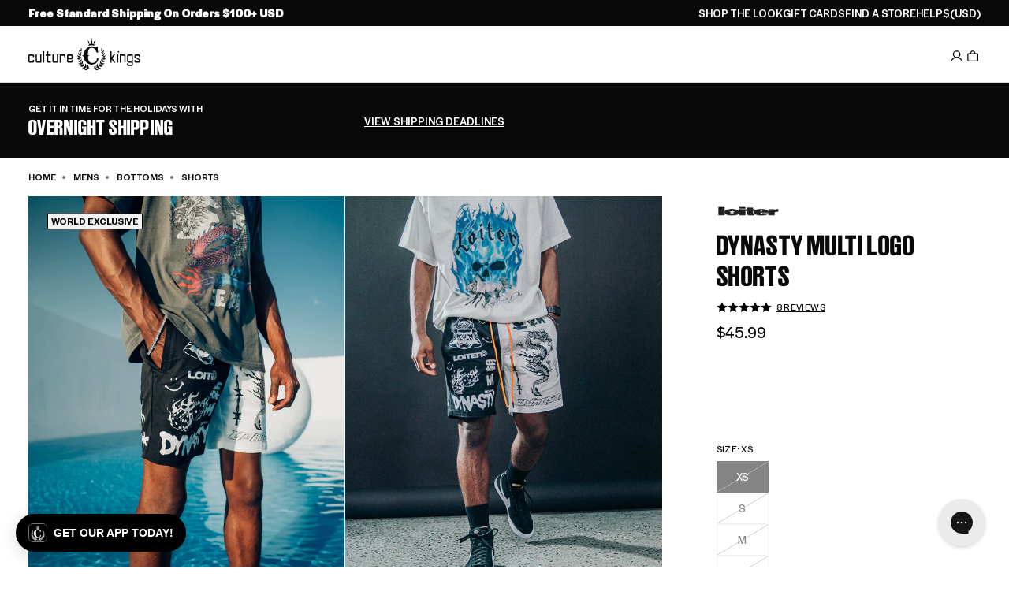

--- FILE ---
content_type: application/javascript
request_url: https://play.gotolstoy.com/widget-v2/7ec03d8bb/use-animation-job.DyvYepa3.js
body_size: 2285
content:
var z=Object.defineProperty,V=Object.defineProperties;var $=Object.getOwnPropertyDescriptors;var C=Object.getOwnPropertySymbols;var F=Object.prototype.hasOwnProperty,K=Object.prototype.propertyIsEnumerable;var v=(n,t,e)=>t in n?z(n,t,{enumerable:!0,configurable:!0,writable:!0,value:e}):n[t]=e,h=(n,t)=>{for(var e in t||(t={}))F.call(t,e)&&v(n,e,t[e]);if(C)for(var e of C(t))K.call(t,e)&&v(n,e,t[e]);return n},b=(n,t)=>V(n,$(t));var S=(n,t,e)=>v(n,typeof t!="symbol"?t+"":t,e);var p=(n,t,e)=>new Promise((o,s)=>{var i=c=>{try{a(e.next(c))}catch(d){s(d)}},f=c=>{try{a(e.throw(c))}catch(d){s(d)}},a=c=>c.done?o(c.value):Promise.resolve(c.value).then(i,f);a((e=e.apply(n,t)).next())});import{A as j,g as x}from"./shop-assistant-signin-form.B3p-1N_k.js";import{c as B,p as R,a as U}from"./vendor-state.DeSQf65-.js";import{y as O,u,h as I,A as M}from"./vendor-preact.D9E1TqzR.js";import{X as G,w as D,x as X}from"./vendor-icons.DrrGc7Se.js";import{O as g}from"./search-bar-widget-settings.CTupvc4H.js";class H{constructor(){S(this,"httpClient");this.httpClient=new j(x()+"/api/tryons/v2")}enhanceTryon(t){return p(this,null,function*(){return yield this.httpClient.post("/enhance",{body:t})})}performMultiProductTryon(t){return p(this,null,function*(){return yield this.httpClient.post("/performMultiProductTryon",{body:t})})}startAnimationJob(t){return p(this,null,function*(){return yield this.httpClient.post("/animate-job",{body:t})})}getAnimationJobStatus(t){return p(this,null,function*(){return yield this.httpClient.get(`/animate-job/${t}`)})}}const E=new H;class Y{constructor(t){S(this,"httpClient");this.httpClient=new j(x()+t)}reviewMedia(t){return p(this,null,function*(){return yield this.httpClient.post("/review",{body:t})})}getMedia(t){return p(this,null,function*(){var o,s;return(yield this.httpClient.get("/get",{queryParams:{type:t.type,limit:(s=(o=t.limit)==null?void 0:o.toString())!=null?s:"2000"}})).items})}getEnhancedTryons(t){return p(this,null,function*(){return(yield this.getMedia({type:"enhanced-tryon"})).filter(o=>o.parentMediaId===t.parentMediaId)})}getAnimatedTryons(t){return p(this,null,function*(){return(yield this.getMedia({type:"animated-tryon"})).filter(o=>o.parentMediaId===t.parentMediaId)})}unpublishMedia(t){return p(this,null,function*(){return yield this.httpClient.post("/unpublish",{body:{shopperMediaId:t.shopperMediaId}})})}}const lt=new Y("/api/shopper-media"),q="enhanced-tryon-store",Q=2,N={enhancedTryonsByTryonId:{}},ct=B()(R((n,t)=>b(h({},N),{addEnhancedTryon:(e,o)=>n(s=>{const i=s.enhancedTryonsByTryonId[e]||[];return i.some(a=>a.id===o.id)?s:{enhancedTryonsByTryonId:b(h({},s.enhancedTryonsByTryonId),{[e]:[...i,o]})}}),getEnhancedTryons:e=>t().enhancedTryonsByTryonId[e]||[],reset:()=>n(N)}),{name:q,storage:U(()=>localStorage),partialize:n=>({enhancedTryonsByTryonId:n.enhancedTryonsByTryonId}),version:Q,merge:(n,t)=>{const e=n;return e?b(h({},t),{enhancedTryonsByTryonId:e.enhancedTryonsByTryonId||{}}):t}})),W="animated-tryon-store",Z=2,P={animatedTryonsByTryonId:{}},dt=B()(R((n,t)=>b(h({},P),{addAnimatedTryon:(e,o)=>n(s=>{const i=s.animatedTryonsByTryonId[e]||[];return i.some(a=>a.id===o.id)?s:{animatedTryonsByTryonId:b(h({},s.animatedTryonsByTryonId),{[e]:[...i,o]})}}),getAnimatedTryons:e=>t().animatedTryonsByTryonId[e]||[],reset:()=>n(P)}),{name:W,storage:U(()=>localStorage),partialize:n=>({animatedTryonsByTryonId:n.animatedTryonsByTryonId}),version:Z,merge:(n,t)=>{const e=n;return e?b(h({},t),{animatedTryonsByTryonId:e.animatedTryonsByTryonId||{}}):t}})),ut=({slides:n,currentIndex:t,onChangeIndex:e,onClose:o})=>{const s=n[t],i=n.length>1,f=s==null?void 0:s.videoUrl;return O(()=>{const a=document.body.style.overflow;return document.body.style.overflow="hidden",()=>{document.body.style.overflow=a}},[]),u("div",{className:"fixed inset-0 z-[9999] bg-black flex items-center justify-center",onClick:a=>{a.target===a.currentTarget&&o()},children:[u("button",{onClick:o,className:"absolute top-4 right-4 z-10 w-10 h-10 rounded-full bg-black/60 backdrop-blur-sm border border-white/20 hover:bg-black/80 flex items-center justify-center transition-all","aria-label":"Close",children:u(G,{className:"w-5 h-5 text-white"})}),i&&t>0&&u("button",{onClick:a=>{a.stopPropagation(),e(t-1)},className:"absolute left-4 top-1/2 -translate-y-1/2 z-10 w-10 h-10 rounded-full bg-black/60 backdrop-blur-sm border border-white/20 hover:bg-black/80 flex items-center justify-center transition-all","aria-label":"Previous",children:u(D,{className:"w-6 h-6 text-white"})}),i&&t<n.length-1&&u("button",{onClick:a=>{a.stopPropagation(),e(t+1)},className:"absolute right-4 top-1/2 -translate-y-1/2 z-10 w-10 h-10 rounded-full bg-black/60 backdrop-blur-sm border border-white/20 hover:bg-black/80 flex items-center justify-center transition-all","aria-label":"Next",children:u(X,{className:"w-6 h-6 text-white"})}),u("div",{className:"w-full h-full flex items-center justify-center p-4",children:f?u("video",{src:s.videoUrl,poster:s.imageUrl,controls:!0,playsInline:!0,className:"max-w-full max-h-full object-contain",onClick:a=>a.stopPropagation()}):u("img",{src:s.imageUrl,alt:"Try-on result",className:"max-w-full max-h-full object-contain",onClick:a=>a.stopPropagation()})}),i&&u("div",{className:"absolute bottom-4 left-0 right-0 flex items-center justify-center",children:u("div",{className:"flex items-center gap-1 px-2 py-1 rounded-full bg-black/40 backdrop-blur-sm",children:n.map((a,c)=>u("button",{onClick:d=>{d.stopPropagation(),e(c)},className:`h-1.5 rounded-full transition-all ${t===c?"w-6 bg-purple-500":"w-1.5 bg-white/40 hover:bg-white/60"}`},a.id))})})]})},tt=3e3,et=100,pt=()=>{const[n,t]=I(!1),[e,o]=I(null),[s,i]=I(null),[f,a]=I(null),c=M(null),d=M(!0),w=M(null),A=M(0),m=()=>{c.current&&(clearInterval(c.current),c.current=null),w.current=null,A.current=0},k=y=>p(void 0,null,function*(){if(!(!d.current||w.current!==y))try{if(A.current+=1,A.current>et){g.error("Animation job polling timeout exceeded",new Error("Animation job polling timeout exceeded"),{anonymousId:"unknown"}),d.current&&(i("Animation is taking too long. Please try again."),t(!1),o("failed")),m();return}const r=yield E.getAnimationJobStatus(y);if(!d.current||w.current!==y)return;o(r.status);const T=r.status.toLowerCase();if(T==="completed"){const l={id:r.id,appUrl:r.appUrl,appKey:r.appKey,type:r.type,mediaDbKey:r.mediaDbKey,mediaUrl:r.mediaUrl,inputMediaUrls:r.inputMediaUrls||[],publishConsent:r.publishConsent||!1,anonId:r.anonId,email:r.email,productId:r.productId,parentMediaId:r.parentMediaId,aiToolRunId:r.aiToolRunId,prompt:r.prompt,metadata:r.posterUrl?h({posterUrl:r.posterUrl},r.metadata):r.metadata,createdAt:r.createdAt,updatedAt:r.updatedAt};a(l),t(!1),i(null),m(),g.log("Animation job completed successfully",{runId:y,shopperMediaId:l.id})}else if(T==="failed"){const l=r.error||"Animation failed. Please try again.";i(l),t(!1),m(),g.error("Animation job failed",l,{anonymousId:"unknown"})}}catch(r){if(d.current&&w.current===y){const T=r instanceof Error?r.message:"Failed to check animation status";g.error("Error polling animation job status",r,{anonymousId:"unknown"}),i(T),t(!1),m()}}}),L=(y,r,T)=>p(void 0,null,function*(){if(d.current){t(!0),o("pending"),i(null),a(null),m(),A.current=0;try{g.log("Starting animation job",{shopperMediaId:y});const l=yield E.startAnimationJob({shopperMediaId:y,appKey:r,appUrl:T});if(!d.current)return;w.current=l.runId,o(l.status),g.log("Animation job started",l.runId,{status:l.status}),c.current=setInterval(()=>{k(l.runId)},tt),k(l.runId)}catch(l){if(d.current){const _=l instanceof Error?l.message:"Failed to start animation";g.error("Error starting animation job",l,{anonymousId:"unknown"}),i(_),t(!1),o("failed")}}}}),J=()=>{m(),t(!1),o(null),i(null),a(null)};return O(()=>()=>{d.current=!1,m()},[]),{isAnimating:n,animationStatus:e,animationError:s,animatedResult:f,startAnimation:L,stopPolling:m,reset:J}};export{ut as F,lt as S,E as T,ct as a,dt as b,pt as u};


--- FILE ---
content_type: text/json
request_url: https://conf.config-security.com/model
body_size: 86
content:
{"title":"recommendation AI model (keras)","structure":"release_id=0x25:72:35:5d:5d:27:55:31:37:6d:56:5f:68:46:37:3f:73:62:72:4f:33:6b:51:2e:5e:49:59:38:64;keras;uvdquifduhdkhea6do9v11un1em9we9t3abavvbdkd420k5xw3r9qwphvv21rnh0o1wddsdb","weights":"../weights/2572355d.h5","biases":"../biases/2572355d.h5"}

--- FILE ---
content_type: application/javascript
request_url: https://play.gotolstoy.com/widget-v2/7ec03d8bb/render.utils.COC6DDFH.js
body_size: 2587
content:
var D=Object.defineProperty;var A=Object.getOwnPropertySymbols;var P=Object.prototype.hasOwnProperty,R=Object.prototype.propertyIsEnumerable;var g=(t,e,r)=>e in t?D(t,e,{enumerable:!0,configurable:!0,writable:!0,value:r}):t[e]=r,b=(t,e)=>{for(var r in e||(e={}))P.call(e,r)&&g(t,r,e[r]);if(A)for(var r of A(e))R.call(e,r)&&g(t,r,e[r]);return t};var C=(t,e,r)=>g(t,typeof e!="symbol"?e+"":e,r);var h=(t,e,r)=>new Promise((o,a)=>{var s=l=>{try{d(r.next(l))}catch(u){a(u)}},n=l=>{try{d(r.throw(l))}catch(u){a(u)}},d=l=>l.done?o(l.value):Promise.resolve(l.value).then(s,n);d((r=r.apply(t,e)).next())});import{a as p,d as x,W as y,_ as m,D as M,b as $}from"./widget-loader.5jVK42o6.js";import{b as U,u as c,c as V,P as G,h as j,y as B,k as W}from"./vendor-preact.D9E1TqzR.js";import{c as Y}from"./env.utils.DlvONbZq.js";import{F as k,T as O,a as L}from"./ui.constants.Defd7Z6n.js";const q=()=>window.location.search.includes(x)||Y();class H extends U{constructor(r){super(r);C(this,"handleRefresh",()=>{this.setState({hasError:!1,error:void 0})});this.state={hasError:!1}}static getDerivedStateFromError(r){return{hasError:!0,error:r}}componentDidCatch(r,o){p("Error caught by ErrorBoundary:",{error:r,errorInfo:o}),this.handleRefresh()}render(){var r;return this.state.hasError?q()?c("div",{className:"flex flex-col items-center justify-center p-4 space-y-4 text-center",children:[c("p",{className:"text-red-500 font-medium",children:"Something went wrong"}),c("p",{className:"text-sm text-gray-600",children:(r=this.state.error)==null?void 0:r.message}),c("button",{type:"button","aria-label":"Try Again",onClick:this.handleRefresh,className:"px-4 py-2 bg-blue-500 text-white rounded-md hover:bg-blue-600 focus:outline-none focus:ring-2 focus:ring-blue-500 focus:ring-offset-2",children:"Try Again"})]}):c("div",{className:"flex items-center justify-center p-4",children:c("div",{className:"w-6 h-6 border-2 border-blue-500 border-t-transparent rounded-full animate-spin"})}):this.props.children}}const v=[];function K(t,e){const r="italic",o="normal",a={".ttf":"truetype",".otf":"opentype",".woff":"woff",".woff2":"woff2"},s=document.createElement("style");for(const n of Object.keys(t)){const d=t[n],l=n.includes(r),u=n.split("-")[1]||n.replace(r,"")||o,S=l?r:o,E=Object.keys(a).find(_=>d.includes(_)),i=a[E],f=d.replace("http://","https://");s.append(document.createTextNode(`@font-face { font-family: '${e}'; src: url("${f}") format("${[i]}"); font-weight: ${u}; font-style: ${S}; font-display: swap;}`))}document.head.append(s)}const N=(t,e=1)=>{if(!(!t||e===3)){if(!document.querySelector("#tolstoyWidgetElement")){setTimeout(()=>{N(t,e+1)},1e3);return}document.querySelector("#tolstoyWidgetElement").style.fontFamily=`${t}, ${k}`}},z=t=>{const e=document.head.querySelectorAll("style");return Array.from(e).some(r=>r.textContent.includes(`@font-face { font-family: '${t}';`))};function w(t,e="tolstoy-custom-font-family"){if(!t||v.includes(e)||z(e))return;const{sources:r}=t;K(r,e),N(e),v.push(e)}const J=t=>{let e=t;return e=e.replace(/\/\*[\s\S]*?\*\//g," "),e=e.replace(/\\([0-9a-fA-F]{1,6})(\r\n|[ \t\r\n\f])?/g,(r,o)=>String.fromCharCode(parseInt(o,16))),e=e.replace(/@import\s+[^;]+;?/gi,"/* @import removed */"),e=e.replace(/url\s*\(\s*(['"]?)(?!data:)([^)'"]+)\1\s*\)/gi,"/* url() removed */"),e=e.replace(/expression\s*\([^)]*\)/gi,"/* expression() removed */"),e=e.replace(/behavior\s*:\s*[^;]+;?/gi,"/* behavior removed */"),e=e.replace(/-moz-binding\s*:\s*[^;]+;?/gi,"/* -moz-binding removed */"),e},Q=({children:t,target:e})=>{const[r,o]=j(null);if(B(()=>{h(void 0,null,function*(){try{const n=yield m(()=>import("./vendor-styled.BidIGL9a.js"),[]);o({StyleSheetManager:n.StyleSheetManager,createGlobalStyle:n.createGlobalStyle})}catch(n){p("Error loading styled-components",n)}})},[]),!r)return c(W,{children:t});const{StyleSheetManager:a}=r;return c(a,{target:e,children:t})},X=t=>{var o,a,s,n,d,l;if(!t)return;const e=((s=(a=(o=t==null?void 0:t.design)==null?void 0:o.branding)==null?void 0:a.typography)==null?void 0:s.font)||{},r=((l=(d=(n=t==null?void 0:t.design)==null?void 0:n.branding)==null?void 0:d.typography)==null?void 0:l.fontHeading)||{};e!=null&&e.family&&w(e,O),r!=null&&r.family&&w(r,L)},I=t=>h(void 0,null,function*(){try{switch(t){case y.COLLECTION_PAGE_TILE:return"";case y.PRODUCT_PAGE_VIDEO:case y.PRODUCT_PAGE_VIDEO_TEST_GALLERY:return(yield m(()=>import("./product-gallery-video.CR6kjAeW.js"),[])).default;case y.PRODUCT_TILE:return(yield m(()=>import("./product-tile.CR6kjAeW.js"),[])).default;case y.SHOP_ASSISTANT_EMBED:return(yield m(()=>import("./shop-assistant-embed.Du9OiXPZ.js"),[])).default;default:return""}}catch(e){return p("error loading widget styles",e),""}}),Z=(t,e,r,o,a)=>h(void 0,null,function*(){const s=document.createElement("style");if(s.textContent=r||(yield I(e)),s.textContent+=`
    div{
      font-family: ${o!=null?o:"var(--tolstoy-custom-font-family)"};
    }
    button{
      font-family: ${o!=null?o:"var(--tolstoy-custom-font-family)"};
    }
    input{
      font-family: ${o!=null?o:"var(--tolstoy-custom-font-family)"};
    }
    select{
      font-family: ${o!=null?o:"var(--tolstoy-custom-font-family)"};
    }
  `,a){const n=J(a);s.textContent+=`
/* Custom CSS */
${n}`}return t.host instanceof HTMLElement&&(t.host.style.setProperty("--tolstoy-custom-font-family",O),t.host.style.setProperty("--tolstoy-custom-heading-font-family",L)),t.firstChild?t.insertBefore(s,t.firstChild):t.appendChild(s),s}),F=(t,e)=>h(void 0,null,function*(){try{const{element:r,mode:o="open",containerClasses:a,containerStyles:s,config:n,hasStyledComponents:d=!1,widgetKey:l,preloadedStyles:u,fontFamily:S,customCss:E}=e;r.style.display="flex";let i;if(r.shadowRoot)for(i=r.shadowRoot;i.firstChild;)i.removeChild(i.firstChild);else i=r.attachShadow({mode:o});const f=document.createElement("div");a&&(f.className=a),s&&Object.assign(f.style,s),f.style.letterSpacing="normal",i.appendChild(f),Z(i,l,u,S,E);const _=V(f);requestAnimationFrame(()=>{X(n)}),d&&(yield m(()=>import("./vendor-styled.BidIGL9a.js"),[]));const T=c(H,{children:c(G,{fallback:c("div",{}),children:c(t,b({},e))})});return _.render(d?c(Q,{target:i,children:T}):T),_}catch(r){return p("error in renderElement",r),e.element.setAttribute(M.STATUS,$.FAILED),null}}),ee=t=>{try{if(!t.shadowRoot)return t;const e=t.cloneNode(!1);return Array.from(t.attributes).forEach(r=>{e.setAttribute(r.name,r.value)}),Array.from(t.childNodes).forEach(r=>{(r.nodeType!==Node.ELEMENT_NODE||!r.shadowRoot)&&e.appendChild(r.cloneNode(!0))}),t.parentNode?(t.parentNode.replaceChild(e,t),e):null}catch(e){return p("error in detachShadowRoot",e),null}},te=t=>t.shadowRoot!==null,re=t=>t.shadowRoot,ce=Object.freeze(Object.defineProperty({__proto__:null,default:F,detachShadowRoot:ee,getShadowRoot:re,getWidgetStyles:I,hasShadowRoot:te},Symbol.toStringTag,{value:"Module"}));export{H as E,ce as a,I as g,F as r};


--- FILE ---
content_type: application/javascript
request_url: https://play.gotolstoy.com/widget-v2/7ec03d8bb/shop-assistant-signin-form.B3p-1N_k.js
body_size: 18968
content:
var ht=Object.defineProperty,pt=Object.defineProperties;var ft=Object.getOwnPropertyDescriptors;var ie=Object.getOwnPropertySymbols;var Ue=Object.prototype.hasOwnProperty,Le=Object.prototype.propertyIsEnumerable;var fe=(s,e,t)=>e in s?ht(s,e,{enumerable:!0,configurable:!0,writable:!0,value:t}):s[e]=t,y=(s,e)=>{for(var t in e||(e={}))Ue.call(e,t)&&fe(s,t,e[t]);if(ie)for(var t of ie(e))Le.call(e,t)&&fe(s,t,e[t]);return s},x=(s,e)=>pt(s,ft(e));var Me=s=>typeof s=="symbol"?s:s+"",_e=(s,e)=>{var t={};for(var r in s)Ue.call(s,r)&&e.indexOf(r)<0&&(t[r]=s[r]);if(s!=null&&ie)for(var r of ie(s))e.indexOf(r)<0&&Le.call(s,r)&&(t[r]=s[r]);return t};var A=(s,e,t)=>fe(s,typeof e!="symbol"?e+"":e,t);var m=(s,e,t)=>new Promise((r,o)=>{var i=d=>{try{a(t.next(d))}catch(l){o(l)}},c=d=>{try{a(t.throw(d))}catch(l){o(l)}},a=d=>d.done?r(d.value):Promise.resolve(d.value).then(i,c);a((t=t.apply(s,e)).next())});import{J as G,x as $,T as z,y as b,u as n,q as Q,A as he,h as k,k as se}from"./vendor-preact.D9E1TqzR.js";import{u as ze,a as Je,b as _t,Q as St,c as yt}from"./vendor-query.DtfF_D-3.js";import{A as Tt}from"./anonymous-id.D2Zz24VG.js";import{l as Fe,a as He}from"./widget-loader.5jVK42o6.js";import{c as w,E,d as We,T as It,W as Ct,e as ge,O as At}from"./search-bar-widget-settings.CTupvc4H.js";import{a as wt,b as Ge}from"./events.constants.DL-T4Byd.js";import{e as Z,f as Et,a as Nt}from"./env.utils.DlvONbZq.js";import{r as Ot}from"./render.utils.COC6DDFH.js";import{g as Pt,L as $e,h as kt}from"./vendor-icons.DrrGc7Se.js";import{c as Qe,s as bt,p as vt}from"./vendor-state.DeSQf65-.js";import{A as xt,P as Rt}from"./base-analytics.types.OYIZ72pM.js";import{u as Dt}from"./use-in-view.C0P7ag3d.js";const Xe=G(null),te=()=>{const s=$(Xe);if(!s)throw new Error("useAppEnv must be used within an AppEnvContext provider");return s};class Ut{constructor(){A(this,"appName","shopify")}generateEmailOtp(e){return m(this,null,function*(){const t=yield fetch(`${Z()}/customers-service/auth/email/otp/generate`,{method:"POST",headers:{"Content-Type":"application/json"},body:JSON.stringify(y({app:this.appName},e))});if(!t.ok)throw new Error(`OTP generation failed: ${t.statusText}`);const r=yield t.json();if(!(r!=null&&r.id))throw new Error("Invalid response: missing OTP ID");return r.id})}verifyEmailOtp(e){return m(this,null,function*(){const{email:t,otpId:r,otp:o,anonId:i,widgetCallBackUrl:c,callbackAction:a}=e,d=yield fetch(`${Z()}/customers-service/auth/email/otp/verify`,{method:"POST",headers:{"Content-Type":"application/json"},body:JSON.stringify({email:t,id:r,otp:o,anonId:i,multipassRedirectUrl:c==null?void 0:c.getCallbackUrl(a)})});if(!d.ok)throw new Error(`OTP verification failed: ${d.statusText}`);const l=yield d.json();if(!(l!=null&&l.success))return{success:!1};if(!(l!=null&&l.token))throw new Error("Invalid response: missing auth token");return{success:!0,user:{name:t.split("@")[0],email:t},token:l.token,multipassUrl:l.multipassUrl}})}directSignIn(e){return m(this,null,function*(){const t=yield fetch(`${Z()}/customers-service/auth/email/direct-sign-in`,{method:"POST",headers:{"Content-Type":"application/json"},body:JSON.stringify(e)});if(!t.ok)throw new Error(`Direct sign-in failed: ${t.statusText}`);const r=yield t.json();return!(r!=null&&r.success)||!(r!=null&&r.token)?{success:!1}:{success:!0,user:{name:e.email.split("@")[0],email:e.email},token:r.token}})}}const Se=new Ut,Ze="local::",Te=s=>{var e;return(e=s==null?void 0:s.startsWith(Ze))!=null?e:!1},ce={storeVersion:1,isAuthenticated:!1,authToken:void 0,user:void 0,email:null,otpId:null,isLoading:!1,error:null,isProcessingMultipass:!1},Lt=s=>Qe()(bt(vt((e,t)=>x(y({},ce),{setAuthenticated:(r,o)=>e({isAuthenticated:!0,authToken:r,user:o}),logout:()=>e(ce),updateUser:r=>{const o=t().user;o&&e({user:y(y({},o),r)})},resetStore:()=>e(ce),generateEmailOtp:(r,o,i,c,a)=>m(void 0,null,function*(){e({isLoading:!0,error:null});try{const d=yield Se.generateEmailOtp({email:r,appKey:o,appUrl:i,anonId:c,brandName:a});return e({email:r,otpId:d,isLoading:!1}),{success:!0,otpId:d}}catch(d){const l=d instanceof Error?d.message:"Failed to send OTP. Please try again.";return e({error:l,isLoading:!1}),{success:!1,error:l}}}),verifyOtp:(r,o,i,c)=>m(void 0,null,function*(){const{email:a,otpId:d}=t();if(!a||!d){const l="Invalid session. Please start over.";return e({error:l}),{success:!1,error:l}}e({isLoading:!0,error:null});try{const l=yield Se.verifyEmailOtp({email:a,otpId:d,otp:r,anonId:o,widgetCallBackUrl:i,callbackAction:c});if(!l.success){const u="Invalid OTP. Please try again.";return e({error:u,isLoading:!1}),{success:!1,error:u}}return l.user&&l.token&&e({isAuthenticated:!0,authToken:l.token,user:{id:`user_${Date.now()}`,email:l.user.email,name:l.user.name,picture:l.user.picture},email:null,otpId:null,isLoading:!1,error:null}),{success:!0,user:l.user,token:l.token,multipassUrl:l.multipassUrl}}catch(l){const u=l instanceof Error?l.message:"Failed to verify OTP. Please try again.";return e({error:u,isLoading:!1}),{success:!1,error:u}}}),resetOtp:()=>{e({email:null,otpId:null,isLoading:!1,error:null})},directSignIn:(r,o,i,c,a,d)=>m(void 0,null,function*(){e({isLoading:!0,error:null});try{const l=yield Se.directSignIn({email:r,appKey:o,appUrl:i,anonId:c});if(!l.success||!l.token){const g="Failed to sign in. Please try again.";return e({error:g,isLoading:!1}),{success:!1,error:g}}const u={id:`user_${Date.now()}`,email:r,name:r.split("@")[0]};return e({isAuthenticated:!0,authToken:l.token,user:u,isLoading:!1,error:null}),{success:!0,user:u,token:l.token}}catch(l){const u=l instanceof Error?l.message:"Failed to sign in. Please try again.";return e({error:u,isLoading:!1}),{success:!1,error:u}}}),automaticSignIn:(r,o,i)=>m(void 0,null,function*(){e({isLoading:!0,error:null});try{const c={id:r,email:o,name:i.trim()||o.split("@")[0]};return e({isAuthenticated:!0,authToken:`${Ze}shopify_${r}`,user:c,isLoading:!1,error:null}),{success:!0,user:c}}catch(c){const a=c instanceof Error?c.message:"Failed to sign in. Please try again.";return e({error:a,isLoading:!1}),{success:!1,error:a}}}),setOtpError:r=>{e({error:r,isLoading:!1})},setProcessingMultipass:r=>{e({isProcessingMultipass:r})}}),{name:s,partialize:e=>e.authToken&&e.user&&typeof e.isAuthenticated=="boolean"?{storeVersion:1,isAuthenticated:e.isAuthenticated,authToken:e.authToken,user:e.user,isProcessingMultipass:e.isProcessingMultipass}:ce}))),Mt=()=>{typeof window=="undefined"||localStorage.getItem("on-you-auth-migrated")};Mt();const v=Lt("Tolstoy-auth-token"),P=class P{constructor(e){this.url=e}static setCustomerToken(e){this.token=e}static setUserRequestContext(e){if(this.userRequestContext=e,!P.contextInitResolver){console.error("Something went wrong, contextInitResolver is not set");return}P.contextInitResolver({isInit:!0})}get(r){return m(this,arguments,function*(e,{queryParams:t}={queryParams:{}}){yield P.contextInitPromise;const o=this.getUrl(e,t);return(yield fetch(o.toString(),{method:"GET",headers:this.getHeaders()})).json()})}post(o){return m(this,arguments,function*(e,{body:t,queryParams:r}={body:{}}){yield P.contextInitPromise;const i=this.getUrl(e,r);return(yield fetch(i.toString(),{method:"POST",headers:this.getHeaders(),body:JSON.stringify(t)})).json()})}fetch(e,t){return m(this,null,function*(){var i;const r=new URL(e),o=new URLSearchParams(r.search);return r.search=new URLSearchParams(y(y({},this.getDefaultQueryParams()),o)).toString(),yield P.contextInitPromise,fetch(r.toString(),x(y({},t),{headers:y(y({},this.getHeaders()),(i=t.headers)!=null?i:{})}))})}getHeaders(){const e=P.token||v.getState().authToken,t=e&&!Te(e);return y({"Content-Type":"application/json"},t?{Authorization:`Bearer ${e}`}:{})}getUrl(e,t={}){const r=this.getDefaultQueryParams(),o=new URL(`${this.url}${e}`),i=new URLSearchParams(y(y({},r),t));return i.set("t",new Date().getTime().toString()),o.search=i.toString(),o}getDefaultQueryParams(){var r;const e={};P.userRequestContext&&(e.appKey=P.userRequestContext.appKey,e.appUrl=P.userRequestContext.appUrl,e.anonId=P.userRequestContext.anonId);const t=v.getState();return t.isAuthenticated&&((r=t.user)!=null&&r.email)&&(e.email=t.user.email),e}};A(P,"userRequestContext",null),A(P,"token",null),A(P,"contextInitResolver"),A(P,"contextInitPromise",new Promise(e=>{P.contextInitResolver=e}));let ee=P;const Ft=({children:s,appKey:e,appUrl:t,anonId:r})=>{const o=z(()=>r||Tt.getAndSetAnonymousId(),[r]),i=z(()=>({appKey:e,appUrl:t,anonId:o}),[e,t,o]);return b(()=>{ee.setUserRequestContext({appKey:e,appUrl:t,anonId:o})},[e,t,o]),n(Xe.Provider,{value:i,children:s})},et=G(void 0),Ht=({children:s,url:e,widgetUrlParams:t,wasAutoOpened:r,callbackAuthToken:o,callbackAction:i})=>n(et.Provider,{value:{callbackUrl:e,widgetUrlParams:t,wasAutoOpened:r,callbackAuthToken:o,callbackAction:i},children:s}),oe=()=>{const s=$(et);if(s===void 0)throw new w(E.INTERNAL_ERROR,{details:"useWidgetCallbackUrl must be used within an WidgetCallbackUrlProvider"});return s};var W=(s=>(s.SHOP_ASSISTANT_TAPCART_SIGNIN="shop_assistant_tapcart_signin",s.SHOP_ASSISTANT_WIDGET_VIEW="shop_assistant_widget_view",s.SHOP_ASSISTANT_OPEN="shop_assistant_open",s.SHOP_ASSISTANT_CLOSE="shop_assistant_close",s.SHOP_ASSISTANT_MINIMIZE="shop_assistant_minimize",s.SHOP_ASSISTANT_PRODUCT_MODAL_OPEN="shop_assistant_product_modal_open",s.SHOP_ASSISTANT_PRODUCT_MODAL_CLOSE="shop_assistant_product_modal_close",s.SHOP_ASSISTANT_PRODUCT_MODAL_ADD_TO_CART="shop_assistant_product_modal_add_to_cart",s.SHOP_ASSISTANT_PRODUCT_MODAL_REMOVE_FROM_CART="shop_assistant_product_modal_remove_from_cart",s.SHOP_ASSISTANT_PRODUCT_MODAL_GO_TO_PRODUCT_PAGE="shop_assistant_product_modal_go_to_product_page",s.SHOP_ASSISTANT_MESSAGE_RECEIVED="shop_assistant_message_received",s.SHOP_ASSISTANT_MESSAGE_SENT="shop_assistant_message_sent",s.SHOP_ASSISTANT_QUICK_MESSAGE_CLICKED="shop_assistant_quick_message_clicked",s.SHOP_ASSISTANT_QUICK_ACTION_CLICKED="shop_assistant_quick_action_clicked",s.SHOP_ASSISTANT_AUTH_REQUIRED="shop_assistant_auth_required",s.SHOP_ASSISTANT_AUTH_TRIGGERED="shop_assistant_auth_triggered",s.SHOP_ASSISTANT_AUTH_COMPLETED="shop_assistant_auth_completed",s.SHOP_ASSISTANT_TOP_QUESTIONS_IMPRESSION="shop_assistant_top_questions_impression",s.SHOP_ASSISTANT_TOP_QUESTIONS_CLICKED="shop_assistant_top_questions_clicked",s.SHOP_ASSISTANT_ASK_AI_CLICKED="shop_assistant_ask_ai_clicked",s.SHOP_ASSISTANT_CHAT_EMBED_CLICKED="shop_assistant_chat_embed_clicked",s.SHOP_ASSISTANT_USER_IMAGE_UPLOADED="shop_assistant_user_image_uploaded",s.SHOP_ASSISTANT_GENERATED_TRY_ON_COMPLETED="shop_assistant_generated_try_on_completed",s.SHOP_ASSISTANT_TRYON_FEEDBACK_SHOWN="shop_assistant_tryon_feedback_shown",s.SHOP_ASSISTANT_TRYON_FEEDBACK_THUMBS_UP="shop_assistant_tryon_feedback_thumbs_up",s.SHOP_ASSISTANT_TRYON_FEEDBACK_THUMBS_DOWN="shop_assistant_tryon_feedback_thumbs_down",s.SHOP_ASSISTANT_TRYON_TOUCH_UP_CLICKED="shop_assistant_tryon_touch_up_clicked",s.SHOP_ASSISTANT_TRYON_TOUCH_UP_COMPLETED="shop_assistant_tryon_touch_up_completed",s.SHOP_ASSISTANT_TRYON_TOUCH_UP_FAILED="shop_assistant_tryon_touch_up_failed",s.SHOP_ASSISTANT_TRYON_SHARE_CLICKED="shop_assistant_tryon_share_clicked",s.SHOP_ASSISTANT_TRYON_SHARE_COPIED="shop_assistant_tryon_share_copied",s.SHOP_ASSISTANT_TRYON_ANIMATE_CLICKED="shop_assistant_tryon_animate_clicked",s.SHOP_ASSISTANT_TRYON_ANIMATE_COMPLETED="shop_assistant_tryon_animate_completed",s.SHOP_ASSISTANT_TRYON_ANIMATE_FAILED="shop_assistant_tryon_animate_failed",s.SHOP_ASSISTANT_TRYON_PAIR_CLICKED="shop_assistant_tryon_pair_clicked",s.SHOP_ASSISTANT_TRYON_SIMILAR_CLICKED="shop_assistant_tryon_similar_clicked",s.SHOP_ASSISTANT_TRYON_MULTI_PRODUCT_COMPLETED="shop_assistant_tryon_multi_product_completed",s.SHOP_ASSISTANT_MODAL_OPEN="shop_assistant_modal_open",s.SHOP_ASSISTANT_MODAL_CLOSE="shop_assistant_modal_close",s.SHOP_ASSISTANT_SEARCH_BAR_FOCUSED="shop_assistant_search_bar_focused",s.SHOP_ASSISTANT_SEARCH_BAR_BLURRED="shop_assistant_search_bar_blurred",s.SHOP_ASSISTANT_APP_PROMOTION_SHOWN="shop_assistant_app_promotion_shown",s.SHOP_ASSISTANT_APP_PROMOTION_GET_APP_CLICKED="shop_assistant_app_promotion_get_app_clicked",s.SHOP_ASSISTANT_RECOMMENDED_PRODUCT="shop_assistant_recommended_product",s.SHOP_ASSISTANT_RECOMMENDED_PRODUCT_CLICKED="shop_assistant_recommended_product_clicked",s.SHOP_ASSISTANT_RECOMMENDED_PRODUCT_ADD_TO_CART_CLICK="shop_assistant_recommended_product_add_to_cart_click",s.PAGE_VIEW="pageView",s.EMBED_VIEW="embedView",s.SESSION_START="sessionStart",s.SHOP_ASSISTANT_COUPON_DISMISSED="shop_assistant_coupon_dismissed",s.SHOP_ASSISTANT_COUPON_CLICKED="shop_assistant_coupon_clicked",s.SHOP_ASSISTANT_CLOSET_CLICKED="shop_assistant_closet_clicked",s.SHOP_ASSISTANT_PROFILE_CLICKED="shop_assistant_profile_clicked",s.SHOP_ASSISTANT_SESSION_HISTORY_CLICKED="shop_assistant_session_history_clicked",s.SHOP_ASSISTANT_SESSION_CHANGED="shop_assistant_session_changed",s.SHOP_ASSISTANT_CLOSET_PROCESSING_START="shop_assistant_closet_processing_start",s.SHOP_ASSISTANT_CLOSET_PROCESSING_RETRY="shop_assistant_closet_processing_retry",s.SHOP_ASSISTANT_PROFILE_IMAGE_UPLOAD="shop_assistant_profile_image_upload",s.SHOP_ASSISTANT_PROFILE_IMAGE_DELETE="shop_assistant_profile_image_delete",s.SHOP_ASSISTANT_TRYON_DELETE="shop_assistant_tryon_delete",s.SHOP_ASSISTANT_PROFILE_MEASUREMENTS_EDIT="shop_assistant_profile_measurements_edit",s))(W||{});class Wt{constructor({appKey:e,appUrl:t,isSilent:r=!1,productId:o,user:i,playerType:c,videoId:a,isSearchBarOnPlayer:d,isSearchBarOnStories:l}){A(this,"analytics");A(this,"isSilent");A(this,"videoId");A(this,"isSearchBarOnPlayer");A(this,"isSearchBarOnStories");this.analytics=new xt({appKey:e,appUrl:t,playerType:c,owner:t,productId:o,user:i}),this.isSilent=r,this.videoId=a,this.isSearchBarOnPlayer=d!=null?d:!1,this.isSearchBarOnStories=l!=null?l:!1}track(e,t){if(this.isSilent)return;const r=this.videoId?{videoId:this.videoId}:{},o=y({isSearchBarOnPlayer:this.isSearchBarOnPlayer,isSearchBarOnStories:this.isSearchBarOnStories},t!=null?t:{}),i={formData:JSON.stringify(o)};this.analytics.track(e,y(y({},i),r))}}const tt=G(void 0),Gt=({children:s,appKey:e,appUrl:t,isSilent:r,productId:o,widgetType:i,videoId:c,isSearchBarOnPlayer:a,isSearchBarOnStories:d})=>{const{user:l}=v(),u=z(()=>new Wt({appKey:e,appUrl:t,isSilent:r,productId:o,user:l,playerType:i,videoId:c,isSearchBarOnPlayer:a,isSearchBarOnStories:d}),[e,t,r,o,l,c,a]);return n(tt.Provider,{value:{analytics:u},children:s})},$t=()=>{const s=$(tt);if(s===void 0)throw new w(E.INTERNAL_ERROR,{details:"useShopAssistantAnalyticsContext must be used within an ShopAssistantAnalyticsProvider"});return s},ne=()=>{const{analytics:s}=$t();return{track:Q((t,r)=>{s.track(t,r)},[s])}},Ar=s=>{const{track:e}=ne(),{elementRef:t}=Dt({onInView:()=>e(W.EMBED_VIEW),threshold:.5,triggerOnce:!0});t.current=s;const r=he(!1);b(()=>{const c=setTimeout(()=>{r.current||(e(W.PAGE_VIEW),r.current=!0)},100);return()=>clearTimeout(c)},[]);const o=he(!1);return{onSessionStart:c=>{o.current||(e(W.SESSION_START,c),o.current=!0)}}},st=G(void 0),qt=({children:s,productId:e,collectionId:t,videoId:r})=>{const o=z(()=>wt({productId:e,collectionId:t,videoId:r}),[]);return n(st.Provider,{value:o,children:s})},wr=()=>{const s=$(st);if(s===void 0)throw new w(E.INTERNAL_ERROR,{details:"usePageContext must be used within an PageContextProvider"});return{pageContext:s}},Bt={DEFAULT_GREETING:"Hi, I’m your AI personal shopper. Tell me what you’re shopping for and I’ll surface the best options for you."},Vt=Et("VITE_USE_LOCAL_AGENT_API")==="true",rt=()=>Vt?"http://localhost:8080/shop-assistant-service":`${Nt()}/shop-assistant-service`;var Kt=(s=>(s.TRYON="tryon",s.SIZING="sizing",s.PRODUCT_RECOMMENDATIONS="product_recommendations",s.PRODUCT_VARIANTS="product_variants",s.ADD_TO_CART="add_to_cart",s.GENERAL="general",s))(Kt||{});class Yt{constructor(e){A(this,"httpClient");this.httpClient=new ee(rt()+e)}getChatURL(){return this.httpClient.url}customFetch(e,t){const r=e.toString();return this.httpClient.fetch(r,t!=null?t:{})}createChat(r){return m(this,arguments,function*({message:e,widgetType:t}){return(yield this.httpClient.post("/create-chat",{body:{message:e,widgetType:t}})).chat})}getAllMessages(t){return m(this,arguments,function*({sessionId:e}){return yield this.httpClient.get("/messages/all",{queryParams:{sessionId:e}})})}}const jt=new Yt("/api/chat-agent"),we="shopAssistantSessionIdV2",Ee="shopAssistantSessionIdTimestampV2",Ne="shopAssistantResentMessagesV2",pe="shopAssistantTrackedToolInvocationsV2",Oe=12*60*60*1e3,zt=50,Jt=s=>{try{const e=localStorage.getItem(`${we}::${s}`),t=localStorage.getItem(`${Ee}::${s}`);if(e&&t){const r=parseInt(t,10);if(!isNaN(r)&&Date.now()-r<Oe)return e}}catch(e){console.warn("Failed to access localStorage for sessionId",e)}return null},Qt=(s,e)=>{try{localStorage.setItem(`${we}::${e}`,s),localStorage.setItem(`${Ee}::${e}`,Date.now().toString())}catch(t){console.warn("Failed to save sessionId to localStorage",t)}},Er=(s,e)=>{try{localStorage.setItem(`${Ne}::${e}`,JSON.stringify(s.slice(zt*-1)))}catch(t){console.warn("Failed to save chat to localStorage",t)}},Nr=s=>{try{const e=localStorage.getItem(`${Ne}::${s}`);return e?JSON.parse(e):[]}catch(e){console.warn("Failed to get chat from localStorage",e)}return[]},Or=s=>{try{localStorage.removeItem(`${we}::${s}`),localStorage.removeItem(`${Ee}::${s}`),localStorage.removeItem(`${Ne}::${s}`),localStorage.removeItem(`${pe}::${s}`)}catch(e){console.warn("Failed to clear session from localStorage",e)}},Pr=(s,e)=>{try{const t=localStorage.getItem(`${pe}::${e}`);if(t){const o=JSON.parse(t)[s];return!!(o&&Date.now()-o<Oe)}}catch(t){console.warn("Failed to check tracked tool invocations from localStorage",t)}return!1},kr=(s,e)=>{try{const t=localStorage.getItem(`${pe}::${e}`),r=t?JSON.parse(t):{},o=Date.now();Object.keys(r).forEach(i=>{o-r[i]>=Oe&&delete r[i]}),r[s]=o,localStorage.setItem(`${pe}::${e}`,JSON.stringify(r))}catch(t){console.warn("Failed to mark tool invocation as tracked in localStorage",t)}},Xt={userMessageColor:"#007AFF",userMessageFontColor:"#FFFFFF",modalBackgroundColor:"#F9FAFB",fontStyle:"",enableSevenEighthScreen:!1,enableCloset:!0,enableProfile:!0,hideMinimizeButton:!1,assistantInitialMessage:"Hi, I'm your AI personal shopper. Tell me what you're shopping for and I'll surface the best options for you.",checkInventoryStock:null},Zt="See how every product looks on you, with just one click",ot="Upload full-body photo",nt=`Ready to see how this product looks on you?
Let's make it happen!`;var at=(s=>(s.VirtualTryOn="VirtualTryOn",s.SizeGuideAssistance="SizeGuideAssistance",s.ShadeFinder="ShadeFinder",s.ConnectToSupport="ConnectToSupport",s.AddToCart="AddToCart",s.Coupon="Coupon",s.OrderStatus="OrderStatus",s.SignInFirst="SignInFirst",s.RegionalPricing="RegionalPricing",s))(at||{}),es=(s=>(s.TRYON="tryon",s.SIZING="sizing",s.SHADE_FINDER="shade_finder",s.GENERAL="general",s))(es||{}),Ie=(s=>(s.Male="male",s.Female="female",s.Beauty="beauty",s.Custom="custom",s))(Ie||{});const br={type:"VirtualTryOn",enabled:!0,uploadModalText:Zt,uploadButtonText:ot,uploadModalTopText:nt,uploadModalSilhouette:"male",previewImage:"male",skipSignIn:!1,signInPromptText:"Want to save your try-on? Sign in to save this look, keep your measurements, and get personalized recommendations.",signInButtonLabel:"Sign in & Save",enableBrandedEmails:!0,tryonModel:"nano_banana",allowEnhancement:!0},it=G(void 0),ts=({children:s,skills:e,chatModalSettings:t,widgetType:r,assistantInitialMessage:o,isSearchBarOnPlayer:i,isSearchBarOnStories:c,brandName:a,useOtpFlow:d=!1,tapcartAppId:l,tapcartCustomerAccessToken:u,hideGoogleSignin:g,hideEmailOtpSignin:p})=>{const T=z(()=>({skills:e,chatModalSettings:t||Xt,widgetType:r,assistantInitialMessage:o,isSearchBarOnPlayer:i,isSearchBarOnStories:c,brandName:a,useOtpFlow:d,isEmbed:r===Rt.CHAT_EMBED,tapcartAppId:l,tapcartCustomerAccessToken:u,hideGoogleSignin:g,hideEmailOtpSignin:p}),[e,t,r,o,i,c,a,d,l,u,g,p]);return n(it.Provider,{value:T,children:s})},ae=()=>{const s=$(it);if(s===void 0)throw new w(E.INTERNAL_ERROR,{details:"useShopAssistantConfig must be used within an ShopAssistantConfigProvider"});const e=s.skills,t=d=>e.some(l=>l.type===d),r=s.isSearchBarOnPlayer,o=s.isSearchBarOnStories,i=e.find(d=>d.type===at.VirtualTryOn),a=(i==null?void 0:i.enabled)===!0&&(i==null?void 0:i.enableBrandedEmails)===!0?s.brandName:void 0;return{skills:e,hasSkill:t,chatModalSettings:s.chatModalSettings,brandName:a,widgetType:s.widgetType,assistantInitialMessage:s.assistantInitialMessage,isSearchBarOnPlayer:r,isSearchBarOnStories:o,useOtpFlow:s.useOtpFlow,isEmbed:s.isEmbed,tapcartAppId:s.tapcartAppId,tapcartCustomerAccessToken:s.tapcartCustomerAccessToken,hideGoogleSignin:s.hideGoogleSignin,hideEmailOtpSignin:s.hideEmailOtpSignin}},H={sessionId:null,isCreating:!1,listeners:new Set,setSessionId(s){this.sessionId=s,this.listeners.forEach(e=>e(s))},subscribe(s){return this.listeners.add(s),()=>this.listeners.delete(s)}},ct=G(void 0),ss=({children:s,appUrl:e,assistantInitialMessage:t})=>{const[r,o]=k(()=>{const c=H.sessionId||Jt(e);return H.sessionId=c,c});b(()=>H.subscribe(a=>{o(a)}),[]);const i=c=>{c&&Qt(c,e),H.setSessionId(c),o(c)};return n(ct.Provider,{value:{chatSessionId:r,setChatSessionId:i,assistantInitialMessage:t},children:s})},vr=()=>{const s=$(ct);if(s===void 0)throw new w(E.INTERNAL_ERROR,{details:"useChatSession must be used within an ChatSessionProvider"});const{chatSessionId:e,setChatSessionId:t,assistantInitialMessage:r}=s,{widgetType:o}=ae();return{sessionId:e,createNewChatSession:()=>m(void 0,null,function*(){if(!(e||H.sessionId)&&!H.isCreating)try{if(H.isCreating=!0,e||H.sessionId)return;const c=yield jt.createChat({message:r||Bt.DEFAULT_GREETING,widgetType:o});return t(c.sessionId),c}finally{H.isCreating=!1}})}};let X=null,Ce=new Set,le=null;const qe=s=>{X=s,Ce.forEach(e=>e())},rs=s=>(Ce.add(s),()=>Ce.delete(s)),lt=G(void 0),os=({children:s})=>{const{track:e}=ne(),[t,r]=k(X);b(()=>rs(()=>{r(X)}),[]);const c={currentModal:t||void 0,openModal:a=>(e(W.SHOP_ASSISTANT_MODAL_OPEN,{modalType:a.type}),qe(a),new Promise(d=>{le=d})),closeModal:a=>{e(W.SHOP_ASSISTANT_MODAL_CLOSE,{modalType:X==null?void 0:X.type}),qe(null),le&&(le(a),le=null)}};return n(lt.Provider,{value:c,children:s})},xr=()=>{const s=$(lt);if(s===void 0)throw new w(E.INTERNAL_ERROR,{details:"useModal must be used within an ModalContext"});return s};class Pe{static extractCallbackAction(e){try{const t=e[We.callbackActionParam];return t?JSON.parse(t):void 0}catch(t){return}}static stripCallbackAction(e){var o;const i=e,{[o=We.callbackActionParam]:t}=i;return _e(i,[Me(o)])}static tryOnAction(e,t){return y(y({type:"tryon"},e&&{productId:e}),t&&{variantImage:t})}static chatMessageAction(e){return{type:"chat-message",queuedMessage:e}}static resetMultipassAction(e){return y({type:"reset-multipass"},e&&{queuedMessage:e})}}const dt=G(void 0),Be="user-tryon-image",ns=({children:s})=>{const e=()=>{var c;try{return(c=localStorage.getItem(Be))!=null?c:void 0}catch(a){return}},t=c=>{try{localStorage.setItem(Be,c)}catch(a){}},[r,o]=k(e),i=c=>{t(c),o(c)};return n(dt.Provider,{value:{userTryonImage:r,saveUserTryonImage:i},children:s})},as=()=>{const s=$(dt);if(!s)throw new Error("useUserTryonImage must be used within a UserTryonImageProvider");return s},ut=G(void 0),is=({children:s,customerId:e})=>n(ut.Provider,{value:{customerId:e},children:s}),Rr=()=>{const s=$(ut);if(!s)throw new w(E.INTERNAL_ERROR,{details:"useCustomerContext must be used within an CustomerContextProvider"});return s};class cs{static getMultipassUrl(e){return m(this,null,function*(){try{const t=yield fetch(`${Z()}/customers-service/multipass/url`,{method:"POST",headers:{"Content-Type":"application/json"},body:JSON.stringify(e)});return t.ok?yield t.json():{multipassUrl:null}}catch(t){return{multipassUrl:null}}})}}class re{static validateTokenExpiry(e){const t=re.decodeSocialJWTToken(e);if(!(t!=null&&t.exp))return!1;const r=Math.floor(Date.now()/1e3);return t.exp>r}static getUserInfoFromToken(e){var r,o,i;const t=re.decodeSocialJWTToken(e);if(t!=null&&t.data)return t.source==="social"?{customerId:t.data.customerId,displayName:t.data.displayName,profilePicture:t.data.profilePicture,email:t.data.email}:t.source==="google"&&t.data.googleUserInfo?{customerId:t.data.customerId,displayName:t.data.googleUserInfo.name,profilePicture:t.data.googleUserInfo.picture,email:t.data.googleUserInfo.email||t.data.email}:{customerId:t.data.customerId,displayName:t.data.displayName||((r=t.data.googleUserInfo)==null?void 0:r.name),profilePicture:t.data.profilePicture||((o=t.data.googleUserInfo)==null?void 0:o.picture),email:t.data.email||((i=t.data.googleUserInfo)==null?void 0:i.email)}}static decodeSocialJWTToken(e){if(e)try{const[,t]=e.split(".");return JSON.parse(atob(t))}catch(t){console.error("Error decoding JWT",t);return}}}class ls{loginWithProvider(d){return m(this,arguments,function*({provider:e,appKey:t,appUrl:r,callbackUrl:o,anonId:i,additionalScopes:c=[],callbackAction:a}){const l=new URL(`${Z()}/customers-service/auth/social/login`);l.searchParams.append("provider",e),l.searchParams.append("appKey",t),l.searchParams.append("appUrl",r),l.searchParams.append("redirectUrl",o.getCallbackUrl(a)),i&&l.searchParams.append("anonId",i),e==="google"&&c.length>0&&l.searchParams.append("additionalScopes",JSON.stringify(c));const u=l.href;return window.open(u,"_top"),u})}handleAuthToken(a){return m(this,arguments,function*({token:e,appKey:t,appUrl:r,callbackUrl:o,callbackAction:i,skipMultipass:c=!1}){const d=re.validateTokenExpiry(e),l=re.getUserInfoFromToken(e);if(!d||!l)return{success:!1};const u={success:!0,user:{name:l.displayName||"User",email:l.email||"",picture:l.profilePicture},token:e};if(c)return u;const g=yield cs.getMultipassUrl({appKey:t,appUrl:r,token:e,redirectUrl:o.getCallbackUrl(i)});return x(y({},u),{multipassUrl:(g==null?void 0:g.multipassUrl)||void 0})})}loginWithGoogle(e){return m(this,null,function*(){return this.loginWithProvider(x(y({},e),{provider:"google"}))})}loginWithTwitter(e){return m(this,null,function*(){return this.loginWithProvider(x(y({},e),{provider:"twitter"}))})}loginWithTikTok(e){return m(this,null,function*(){return this.loginWithProvider(x(y({},e),{provider:"tiktok"}))})}loginWithInstagram(e){return m(this,null,function*(){return this.loginWithProvider(x(y({},e),{provider:"instagram"}))})}loginWithFacebook(e){return m(this,null,function*(){return this.loginWithProvider(x(y({},e),{provider:"facebook"}))})}}const mt=new ls,de="tolstoy_photo_sharing_consent",ye="tolstoy_photo_sharing_synced",gt=()=>{const[s,e]=k(!1);b(()=>{try{const a=localStorage.getItem(de);a!==null&&e(a==="true")}catch(a){console.warn("localStorage not available for photo sharing consent:",a)}},[]);const t=Q(a=>{try{localStorage.setItem(de,a.toString()),e(a),localStorage.removeItem(ye)}catch(d){console.warn("localStorage not available for photo sharing consent:",d)}},[]),r=Q(()=>{try{const a=localStorage.getItem(de);return a!==null?a==="true":!1}catch(a){return console.warn("localStorage not available for reading photo sharing consent:",a),!1}},[]),o=Q(()=>{try{return localStorage.getItem(de)!==null}catch(a){return console.warn("localStorage not available for checking explicit consent:",a),!1}},[]),i=Q(()=>{try{return localStorage.getItem(ye)==="true"}catch(a){return console.warn("localStorage not available for reading sync status:",a),!1}},[]),c=Q(()=>{try{localStorage.setItem(ye,"true")}catch(a){console.warn("localStorage not available for marking as synced:",a)}},[]);return{isChecked:s,setConsent:t,getPhotoSharingConsent:r,hasExplicitConsent:o,hasSynced:i,markAsSynced:c}};class ds{constructor(e){A(this,"hasSentRegisterEmail",!1);A(this,"httpClient");this.httpClient=new ee(rt()+e)}registerEmail(){return m(this,null,function*(){if(!this.hasSentRegisterEmail){this.hasSentRegisterEmail=!0,console.log("registerEmail");try{yield this.httpClient.post("/register-email",{body:{}})}catch(e){console.error("Failed to register email",e)}}})}getCustomerInfo(){return m(this,null,function*(){return yield this.httpClient.get("/customer-info",{queryParams:{}})})}updateCustomerInfo(e){return m(this,null,function*(){return yield this.httpClient.post("/customer-info",{body:e})})}getUserImage(){return m(this,null,function*(){try{return(yield this.httpClient.get("/get-user-image")).userImage}catch(e){return null}})}getUserImages(){return m(this,null,function*(){try{return(yield this.httpClient.get("/user-images")).images}catch(e){return console.error("Failed to get user images:",e),[]}})}deleteUserImage(e){return m(this,null,function*(){try{yield this.httpClient.post(`/user-images/${e}/delete`,{body:{}})}catch(t){throw console.error("Failed to delete user image",t),t}})}setActiveUserImage(e){return m(this,null,function*(){try{return(yield this.httpClient.post(`/user-images/${e}/set-active`,{body:{}})).success}catch(t){throw console.error("Failed to set active user image",t),t}})}deleteTryOn(e){return m(this,null,function*(){try{yield this.httpClient.post(`/tryon-feed/${e}/delete`,{body:{}})}catch(t){throw console.error("Failed to delete try-on",t),t}})}getRecentImages(e=7){return m(this,null,function*(){try{return yield this.httpClient.get("/recent-images",{queryParams:{daysBack:e.toString()}})}catch(t){return console.error("Failed to get recent images",t),{recentImages:[],totalImages:0}}})}getUserSessions(e=10){return m(this,null,function*(){try{return(yield this.httpClient.get("/user-sessions",{queryParams:{limit:e.toString()}})).sessions}catch(t){return console.error("Failed to get user sessions",t),[]}})}getUserMemories(e=20,t=!1){return m(this,null,function*(){try{return yield this.httpClient.get("/user-memories",{queryParams:{limit:e.toString(),reverseOrder:t.toString()}})}catch(r){return console.error("Failed to get user memories",r),{memories:[],total:0}}})}getCustomerProfile(){return m(this,null,function*(){return yield this.httpClient.get("/customer-profile",{queryParams:{}})})}}const Ae=new ds("/api/customer"),us=s=>{try{const[,e]=s.split(".");return JSON.parse(atob(e))}catch(e){return console.error("Error decoding JWT",e),null}},ms=s=>{var t,r,o,i,c;const e=us(s);if(!e)return null;if((t=e.data)!=null&&t.googleUserInfo)return"google";if(e.source==="social"&&((r=e.data)!=null&&r.providerType)){const a=e.data.providerType.toLowerCase();if(a==="twitter")return"twitter";if(a==="instagram")return"instagram";if(a==="tiktok")return"tiktok";if(a==="google")return"google";if(a==="facebook")return"facebook"}return(o=e.data)!=null&&o.email&&!((i=e.data)!=null&&i.providerType)&&!((c=e.data)!=null&&c.googleUserInfo)?"email":null},V={isProcessing:!1,processedToken:null},ue="tolstoy.shop-assistant.multipassRedirectedToken",me="tolstoy.shop-assistant.multipassPendingAuthToken",K={get(s){if(typeof window=="undefined")return null;try{return window.sessionStorage.getItem(s)}catch(e){return null}},set(s,e){if(typeof window!="undefined")try{window.sessionStorage.setItem(s,e)}catch(t){}},remove(s){if(typeof window!="undefined")try{window.sessionStorage.removeItem(s)}catch(e){}}},gs=({appKey:s,appUrl:e,callbackAuthToken:t,wasAutoOpened:r,callbackAction:o})=>{const{callbackUrl:i}=oe(),{setAuthenticated:c,setProcessingMultipass:a}=v(),{track:d}=ne(),l=o?JSON.stringify(o):void 0;b(()=>{const u=()=>m(void 0,null,function*(){const f=t!=null?t:K.get(me);if(f&&!(V.isProcessing||V.processedToken===f)){V.isProcessing=!0;try{const h=ms(f);if(!h){console.error("Unable to detect auth provider from token"),V.isProcessing=!1;return}if(h==="email"){a(!1),V.isProcessing=!1;return}const S=(o==null?void 0:o.type)==="reset-multipass",I=K.get(ue)===f,O=o&&"queuedMessage"in o?o.queuedMessage:void 0,U=Pe.resetMultipassAction(O),N=yield mt.handleAuthToken({token:f,appKey:s,appUrl:e,callbackUrl:i,callbackAction:U,skipMultipass:S||I});if(N.success&&N.user&&N.token){if(N.multipassUrl&&!S&&!I){K.set(me,f),K.set(ue,f),V.processedToken=f,window.open(N.multipassUrl,"_top");return}const q={id:`user_${Date.now()}`,email:N.user.email||"",name:N.user.name,picture:N.user.picture};I&&K.remove(ue),K.remove(me),c(N.token,q),V.processedToken=f,d(W.SHOP_ASSISTANT_AUTH_COMPLETED,{provider:h}),a(!1)}else a(!1)}catch(h){console.error("Error processing social auth redirect:",h),a(!1)}finally{V.isProcessing=!1}}}),g=t!=null?t:K.get(me),p=g?K.get(ue):null;!!g&&(r||(o==null?void 0:o.type)==="reset-multipass"||p===g)&&u()},[s,e,t,r,l,i,d])},hs=()=>{const{appKey:s,appUrl:e}=te(),{wasAutoOpened:t,callbackAuthToken:r,callbackAction:o}=oe(),{isAuthenticated:i,user:c,authToken:a,automaticSignIn:d}=v(),{customerEmail:l,customerFirstName:u,customerLastName:g,customerId:p}=It;gs({appKey:s,appUrl:e,callbackAuthToken:r,wasAutoOpened:t,callbackAction:o}),b(()=>{l&&p&&d(p,l,`${u!=null?u:""} ${g!=null?g:""}`)},[l,p]),b(()=>{i&&a&&!Te(a)&&(Ae.registerEmail(),ee.setCustomerToken(a))},[i,a]);const T=!!(a&&!Te(a)&&i);return{isAuthenticated:i,user:c,authToken:a,hasValidToken:T}},ps=()=>{const s=ze(),{isAuthenticated:e,user:t}=hs(),{data:r,isLoading:o,isError:i}=Je({queryKey:["customerInfo",e,t==null?void 0:t.email],queryFn:()=>Ae.getCustomerInfo(),staleTime:1e3*60*60,enabled:e}),c=_t({mutationFn:a=>m(void 0,null,function*(){yield Ae.updateCustomerInfo(a)}),onSuccess:()=>{s.invalidateQueries({queryKey:["customerInfo"]})}});return{updateCustomerInfo:c.mutateAsync,customerInfo:(r==null?void 0:r.customerInfo)||{},isLoading:o||c.isPending,isError:i||c.isError}},fs=()=>{const s=he(!1),{isAuthenticated:e}=v(),{getPhotoSharingConsent:t,hasExplicitConsent:r,hasSynced:o,markAsSynced:i}=gt(),{updateCustomerInfo:c}=ps();b(()=>{if(!e||s.current)return;m(void 0,null,function*(){if(!(o()||!r())){s.current=!0;try{const d=t();yield c({hasConsentedToShare:d}),i()}finally{s.current=!1}}})},[e,t,r,o,i,c])},_s=({children:s})=>(fs(),n(se,{children:s})),Dr=({children:s,appKey:e,appUrl:t,callbackUrl:r,pageProductId:o,pageCollectionId:i,videoId:c,skills:a,widgetType:d,urlParams:l,autoOpen:u,isSearchBarOnPlayer:g,isSearchBarOnStories:p,chatModalSettings:T,brandName:f,assistantInitialMessage:h,useOtpFlow:S,customerId:I,tapcartAppId:O,tapcartCustomerAccessToken:U,hideGoogleSignin:N,hideEmailOtpSignin:q})=>{const M=z(()=>new St,[]),F=Ct.extractAuthToken(l),C=u!=null?u:!1,_=Pe.extractCallbackAction(l);return n(yt,{client:M,children:n(ns,{children:n(Ht,{url:r,widgetUrlParams:l,callbackAuthToken:F,callbackAction:_,wasAutoOpened:C,children:n(Gt,{productId:o||void 0,appKey:e,appUrl:t,isSilent:!1,widgetType:d,videoId:c,isSearchBarOnPlayer:g,isSearchBarOnStories:p,children:n(Ft,{appKey:e,appUrl:t,children:n(_s,{children:n(ss,{appUrl:t,assistantInitialMessage:h,children:n(is,{customerId:I,children:n(qt,{productId:o||void 0,collectionId:i||void 0,videoId:c||void 0,children:n(ts,{skills:a,chatModalSettings:T,brandName:f,widgetType:d,assistantInitialMessage:h,isSearchBarOnPlayer:g!=null?g:!1,isSearchBarOnStories:p!=null?p:!1,useOtpFlow:S,tapcartAppId:O,tapcartCustomerAccessToken:U,hideGoogleSignin:N,hideEmailOtpSignin:q,children:n(os,{children:s})})})})})})})})})})})},Ve=s=>typeof window=="undefined"||!s?"":window.getComputedStyle(s).fontFamily||"",ke="fixed z-[99999999999] inset-0 w-full h-full",Ss=`${ke} md:w-[440px] md:h-[620px] md:bottom-6 md:right-6 md:inset-auto`,ys=`${ke} md:w-full md:h-full md:flex md:items-end md:justify-center md:pb-10 md:bg-black/50`,Ts="fixed z-[99999999999] inset-0 w-full h-full pointer-events-none [&>*]:pointer-events-auto",Is="w-full h-full md:w-full md:max-w-[1200px] md:h-[80vh] md:max-h-[900px] md:rounded-xl",Cs='ui-sans-serif, system-ui, sans-serif, "Apple Color Emoji", "Segoe UI Emoji", "Segoe UI Symbol", "Noto Color Emoji"',As=(s,e,t)=>t?Ts:s?ke:e==="centered"?ys:Ss,ws=s=>s==="centered"?Is:"",Es=({children:s,modalClasses:e})=>e?n("div",{className:e,children:s}):n(se,{children:s}),Ur=({children:s,preloadedStyles:e,element:t,fullscreenMode:r=!1,chatModalDisplayMode:o,isFloatingModal:i})=>{b(()=>{const c=document.createElement("div");document.body.appendChild(c);let a;return m(void 0,null,function*(){const l=Ve(t)||Ve(t==null?void 0:t.parentElement)||Cs,u=As(r,o,i),g=i?"":ws(o);a=yield Ot(Es,{element:c,mode:"open",containerClasses:u,preloadedStyles:e,fontFamily:l,children:s,modalClasses:g})}),()=>{a&&a.unmount(),c&&c.parentNode&&c.parentNode.removeChild(c)}},[r,o,i])},Ns=({appKey:s,appUrl:e})=>{const{callbackUrl:t}=oe(),[r,o]=k(!1),[i,c]=k(null),{setProcessingMultipass:a}=v(),d=(f,h)=>m(void 0,null,function*(){o(!0),a(!0),c(null);try{yield mt.loginWithProvider({provider:f,appKey:s,appUrl:e,callbackUrl:t,additionalScopes:h==null?void 0:h.additionalScopes,callbackAction:h==null?void 0:h.callbackAction,anonId:h==null?void 0:h.anonId})}catch(S){const I=S instanceof Error?S.message:`Failed to login with ${f}`;c(I),o(!1),a(!1)}});return{login:d,loginWithGoogle:(f=[],h)=>d("google",{additionalScopes:f,callbackAction:h}),loginWithTwitter:f=>d("twitter",{callbackAction:f}),loginWithTikTok:f=>d("tiktok",{callbackAction:f}),loginWithInstagram:f=>d("instagram",{callbackAction:f}),loginWithFacebook:f=>d("facebook",{callbackAction:f}),isLoading:r,error:i,setError:c}};class Os{constructor(){A(this,"currentDomain",window.location.hostname);A(this,"protocol",window.location.protocol);A(this,"triggerExternalCartUpdate",()=>{var e,t,r,o,i,c,a,d,l,u,g;try{(i=(o=(r=(t=(e=window.VueMiniCart)==null?void 0:e.$store)==null?void 0:t._actions)==null?void 0:r.initCart)==null?void 0:o[0])==null||i.call(o),(d=(a=(c=window.slate)==null?void 0:c.cart)==null?void 0:a.reloadCart)==null||d.call(a),(l=window.tolstoyCartRefresh)==null||l.call(window),(u=window.monster_refresh)==null||u.call(window),(g=window.updateMiniCart)==null||g.call(window)}catch(p){console.error("Error triggering external cart update:",p)}});A(this,"addToCart",e=>m(this,null,function*(){const{variantId:t,productId:r,isInIframe:o,productHandle:i}=e;if(this.isShopifyStore()&&!o)try{const c=yield fetch(`${this.protocol}//${this.currentDomain}/cart/add.js`,{method:"POST",headers:{"Content-Type":"application/json"},body:JSON.stringify({id:t,quantity:1})});if(!c.ok)throw new w(E.ADDING_TO_CART_FAILED,{details:"HTTP request failed",params:e,response:c});this.triggerExternalCartUpdate();return}catch(c){console.warn("Direct Shopify API call failed, falling back to event system:",c),yield this.emitAddToCartEvent({variantId:t,productId:r,productHandle:i,quantity:1,isInIframe:o});return}else yield this.emitAddToCartEvent({variantId:t,productId:r,productHandle:i,quantity:1,isInIframe:o})}));A(this,"emitAddToCartEvent",e=>{const{variantId:t,productId:r,productHandle:o,quantity:i=1}=e;return new Promise((c,a)=>{let d=!1;const l=setTimeout(()=>{d||(d=!0,u(),a(new w(E.ADDING_TO_CART_FAILED,{details:"Add to cart timeout - no response from store",params:e})))},1e4),u=()=>{window.removeEventListener("message",g),clearTimeout(l)},g=T=>{var I,O;Fe("DEBUG: handleMessage search bar",JSON.stringify(T.data,null,2),JSON.stringify(T,null,2));const f=T.data||{},{eventName:h,variantId:S}=f;S!==t||d||(Ge.ADD_TO_CART_SUCCESS.includes(h)?(d=!0,u(),c()):Ge.ADD_TO_CART_ERROR.includes(h)&&(d=!0,u(),a(new w(E.ADDING_TO_CART_FAILED,{details:((I=T.data)==null?void 0:I.error)||((O=T.data)==null?void 0:O.description)||"Add to cart failed",params:e}))),Fe("DEBUG: eventName",h,T.data))};window.addEventListener("message",g);const p={eventName:"tolstoyAddToCart",variantId:t,productId:r,productHandle:o,quantity:i};typeof window!="undefined"&&window.InternalMessaging?window.InternalMessaging.postMessage(p):e.isInIframe?window.postMessage(x(y({},p),{eventName:"emitAddToCart"}),"*"):window.postMessage(p,"*")})});A(this,"removeFromCart",e=>m(this,null,function*(){const{variantId:t}=e,r=yield fetch(`${this.protocol}//${this.currentDomain}/cart/update.js`,{method:"POST",headers:{"Content-Type":"application/json"},body:JSON.stringify({updates:{[t]:0}})});if(!r.ok)throw new w(E.ADDING_TO_CART_FAILED,{details:"HTTP request failed to remove from cart",params:e,response:r});this.triggerExternalCartUpdate()}))}isShopifyStore(){var e;return!!(window.Shopify&&((e=window.Shopify)!=null&&e.routes))}}const Lr=new Os,Ps={queuedMessages:[]},ks=(s,e)=>x(y({},Ps),{setInitialMessage:t=>{s({queuedMessages:[t]})},addMessage:t=>{e().queuedMessages.some(i=>i.message===t.message&&i.isForEmbed===t.isForEmbed)||s(i=>({queuedMessages:[...i.queuedMessages,t]}))},popMessage:t=>{const r=e().queuedMessages,i=r.filter(a=>a.isForEmbed===t)[0];if(!i)return;const c=r.filter(a=>a!==i);return s({queuedMessages:c}),i},hasMessagesFor:t=>e().queuedMessages.some(r=>r.isForEmbed===t)}),bs=Qe()(ks),vs=()=>n("svg",{viewBox:"0 0 24 24",width:"16",height:"16",className:"w-4 h-4",children:[n("path",{d:"M22.56 12.25c0-.78-.07-1.53-.2-2.25H12v4.26h5.92c-.26 1.37-1.04 2.53-2.21 3.31v2.77h3.57c2.08-1.92 3.28-4.74 3.28-8.09z",fill:"#4285F4"}),n("path",{d:"M12 23c2.97 0 5.46-.98 7.28-2.66l-3.57-2.77c-.98.66-2.23 1.06-3.71 1.06-2.86 0-5.29-1.93-6.16-4.53H2.18v2.84C3.99 20.53 7.7 23 12 23z",fill:"#34A853"}),n("path",{d:"M5.84 14.09c-.22-.66-.35-1.36-.35-2.09s.13-1.43.35-2.09V7.07H2.18C1.43 8.55 1 10.22 1 12s.43 3.45 1.18 4.93l3.66-2.84z",fill:"#FBBC05"}),n("path",{d:"M12 5.38c1.62 0 3.06.56 4.21 1.64l3.15-3.15C17.45 2.09 14.97 1 12 1 7.7 1 3.99 3.47 2.18 7.07l3.66 2.84c.87-2.6 3.3-4.53 6.16-4.53z",fill:"#EA4335"})]}),xs=()=>n("svg",{viewBox:"0 0 24 24",width:"16",height:"16",className:"w-4 h-4",fill:"none",stroke:"currentColor",strokeWidth:"2",children:[n("path",{d:"M4 4h16c1.1 0 2 .9 2 2v12c0 1.1-.9 2-2 2H4c-1.1 0-2-.9-2-2V6c0-1.1.9-2 2-2z"}),n("polyline",{points:"22,6 12,13 2,6"})]}),Rs=()=>n("svg",{viewBox:"0 0 24 24",width:"16",height:"16",className:"w-4 h-4",children:[n("defs",{children:[n("linearGradient",{id:"instagram-gradient",x1:"0%",y1:"100%",x2:"100%",y2:"0%",children:[n("stop",{offset:"0%",stopColor:"#FFDC80"}),n("stop",{offset:"25%",stopColor:"#FCAF45"}),n("stop",{offset:"50%",stopColor:"#F77737"}),n("stop",{offset:"75%",stopColor:"#F56040"}),n("stop",{offset:"100%",stopColor:"#FD1D1D"})]}),n("linearGradient",{id:"instagram-gradient-2",x1:"0%",y1:"0%",x2:"100%",y2:"100%",children:[n("stop",{offset:"0%",stopColor:"#833AB4"}),n("stop",{offset:"50%",stopColor:"#C13584"}),n("stop",{offset:"100%",stopColor:"#E1306C"})]})]}),n("rect",{x:"2",y:"2",width:"20",height:"20",rx:"5",fill:"url(#instagram-gradient-2)"}),n("circle",{cx:"12",cy:"12",r:"4",fill:"none",stroke:"white",strokeWidth:"2"}),n("circle",{cx:"18",cy:"6",r:"1.5",fill:"white"})]}),Ds=()=>n("svg",{viewBox:"0 0 24 24",width:"16",height:"16",className:"w-4 h-4",children:n("path",{d:"M18.244 2.25h3.308l-7.227 8.26 8.502 11.24H16.17l-5.214-6.817L4.99 21.75H1.68l7.73-8.835L1.254 2.25H8.08l4.713 6.231zm-1.161 17.52h1.833L7.084 4.126H5.117z",fill:"black"})}),Us=()=>n("svg",{viewBox:"0 0 24 24",width:"16",height:"16",className:"w-4 h-4",children:[n("path",{d:"M19.59 6.69a4.83 4.83 0 0 1-3.77-4.25V2h-3.45v13.67a2.89 2.89 0 0 1-5.2 1.74 2.89 2.89 0 0 1 2.31-4.64 2.93 2.93 0 0 1 .88.13V9.4a6.84 6.84 0 0 0-1-.05A6.33 6.33 0 0 0 5 20.1a6.34 6.34 0 0 0 10.86-4.43v-7a8.16 8.16 0 0 0 4.77 1.52v-3.4a4.85 4.85 0 0 1-1-.1z",fill:"#000000"}),n("path",{d:"M19.59 6.69a4.83 4.83 0 0 1-3.77-4.25V2h-3.45v13.67a2.89 2.89 0 0 1-5.2 1.74 2.89 2.89 0 0 1 2.31-4.64 2.93 2.93 0 0 1 .88.13V9.4a6.84 6.84 0 0 0-1-.05A6.33 6.33 0 0 0 5 20.1a6.34 6.34 0 0 0 10.86-4.43v-7a8.16 8.16 0 0 0 4.77 1.52v-3.4a4.85 4.85 0 0 1-1-.1z",fill:"url(#tiktok-gradient)",opacity:"0"}),n("defs",{children:n("linearGradient",{id:"tiktok-gradient",x1:"0%",y1:"0%",x2:"100%",y2:"100%",children:[n("stop",{offset:"0%",stopColor:"#25F4EE"}),n("stop",{offset:"50%",stopColor:"#000000"}),n("stop",{offset:"100%",stopColor:"#FE2C55"})]})})]}),Ls=()=>n("svg",{width:"18",height:"18",viewBox:"0 0 24 24",fill:"none","aria-hidden":"true",children:n("path",{d:"M13.5 21v-7h2.4l.4-3h-2.8V9.1c0-.9.2-1.5 1.6-1.5H16V5c-.5-.1-1.5-.2-2.7-.2-2.7 0-4.6 1.6-4.6 4.7V11H6v3h2.7v7h4.8Z",fill:"currentColor"})}),D=({children:s,disabled:e=!1,variant:t="primary",fullWidth:r=!1,type:o="button",onClick:i,className:c})=>{const a="border rounded-md font-medium transition-colors focus:outline-none focus:ring-2 focus:ring-offset-2 ",d="py-2 px-4 text-sm",l={primary:"border-blue-600 bg-white text-blue-600 hover:bg-blue-50 focus:ring-blue-500",secondary:"border-gray-300 bg-white text-gray-700 hover:bg-gray-50 focus:ring-gray-300",text:"border-gray-200 bg-gray-100 text-gray-500 hover:bg-gray-200 focus:ring-gray-300"},u=e?"opacity-50 cursor-not-allowed":"cursor-pointer",g=r?"w-full":"";return n("button",{type:o,onClick:i,disabled:e,className:`flex items-center justify-center gap-2 ${a} ${d} ${l[t]} ${u} ${g} ${c}`,children:s})},Ms=({appKey:s,appUrl:e,callbackAction:t})=>{const[r,o]=k(""),{directSignIn:i,isLoading:c,error:a}=v(),{callbackUrl:d}=oe(),{anonId:l}=te();return n("div",{className:"space-y-2",children:[n("div",{className:"space-y-2",children:[n("input",{id:"email",type:"email",value:r,onChange:g=>o(g.currentTarget.value),className:"w-full rounded-md border border-gray-300 px-3 py-2 text-[16px] sm:text-sm text-gray-900",placeholder:"Enter your email",disabled:c}),a&&n("p",{className:"text-sm text-red-600",children:a})]}),n(D,{onClick:()=>m(void 0,null,function*(){r&&(yield i(r,s,e,l,d,t))}),disabled:!r||c,fullWidth:!0,children:c?"Signing in...":"Sign In"})]})},Fs=({appKey:s,appUrl:e,callbackAction:t})=>{const[r,o]=k(""),{email:i,verifyOtp:c,generateEmailOtp:a,isLoading:d,error:l}=v(),{callbackUrl:u}=oe(),{brandName:g}=ae(),{anonId:p}=te(),T=()=>m(void 0,null,function*(){yield c(r,p,u,t)}),f=()=>m(void 0,null,function*(){i&&(g?yield a(i,s,e,p,g):yield a(i,s,e,p))});return n("div",{className:"space-y-4",children:[n("p",{className:"text-sm text-gray-600",children:["We sent a 6-digit code to ",n("strong",{children:i})]}),n("div",{className:"space-y-2",children:[n("label",{htmlFor:"otp",className:"block text-sm font-medium",children:"Enter Code"}),n("input",{id:"otp",type:"text",maxLength:6,value:r,onChange:h=>o(h.currentTarget.value.replace(/\D/g,"")),className:"w-full rounded-md border border-gray-300 px-3 py-2 text-[16px] sm:text-sm text-center tracking-widest",placeholder:"123456",disabled:d}),l&&n("p",{className:"text-sm text-red-600",children:l})]}),n(D,{onClick:T,disabled:d||r.length!==6,fullWidth:!0,children:d?"Verifying...":"Verify"}),n(D,{onClick:f,disabled:d,variant:"secondary",fullWidth:!0,children:d?"Sending...":"Resend Code"})]})},Hs=({appKey:s,appUrl:e})=>{const[t,r]=k(""),{generateEmailOtp:o,isLoading:i,error:c}=v(),{brandName:a}=ae(),{anonId:d}=te();return n("div",{className:"space-y-2",children:[n("div",{className:"space-y-2",children:[n("label",{htmlFor:"email",className:"block text-sm font-medium text-black",children:"Email"}),n("input",{id:"email",type:"email",value:t,onChange:u=>r(u.currentTarget.value),className:"w-full rounded-md border border-gray-300 px-3 py-2 text-[16px] sm:text-sm text-gray-900",placeholder:"Enter your email",disabled:i}),c&&n("p",{className:"text-sm text-red-600",children:c})]}),n(D,{onClick:()=>m(void 0,null,function*(){t&&(a?yield o(t,s,e,d,a):yield o(t,s,e,d))}),disabled:!t||i,fullWidth:!0,children:i?"Sending...":"Send Code"})]})},Ws=({onBackClick:s,appKey:e,appUrl:t,callbackAction:r})=>{const{email:o,otpId:i}=v();return n("div",{className:"flex flex-col space-y-4",children:[n("button",{onClick:s,className:"text-blue-500 text-sm self-start",children:"← Back"}),o&&i?n(Fs,{appKey:e,appUrl:t,callbackAction:r}):n(Hs,{appKey:e,appUrl:t})]})},Gs={google:!0,facebook:!0,instagram:!1,twitter:!1,tiktok:!1},$s={"mykyta-dev-data.myshopify.com":{tiktok:!0,twitter:!0},"rubkik.myshopify.com":{tiktok:!0,twitter:!0}},Ke=({onSignInWithEmail:s,appKey:e,appUrl:t,callbackAction:r,showEmailForm:o=!1})=>{const{loginWithGoogle:i,loginWithFacebook:c,loginWithInstagram:a,loginWithTwitter:d,loginWithTikTok:l,isLoading:u}=Ns({appKey:e,appUrl:t}),{useOtpFlow:g,isEmbed:p}=ae(),{hasMessagesFor:T,queuedMessages:f}=bs(),[h,S]=k(null),I=y(y({},Gs),$s[t]||{}),O=()=>{let _=r;if(T(p)){const J=f.find(Y=>Y.isForEmbed===p);J&&(_=Pe.chatMessageAction(J))}return _},U=()=>m(void 0,null,function*(){S("google"),yield i([],O()),S(null)}),N=()=>m(void 0,null,function*(){S("facebook"),yield c(O()),S(null)}),q=()=>m(void 0,null,function*(){S("instagram"),yield a(O()),S(null)}),M=()=>m(void 0,null,function*(){S("twitter"),yield d(O()),S(null)}),F=()=>m(void 0,null,function*(){S("tiktok"),yield l(O()),S(null)}),C=()=>{s()};return o?n("div",{className:"space-y-4",children:g?n(Ws,{onBackClick:()=>{},appKey:e,appUrl:t,callbackAction:r}):n(Ms,{appKey:e,appUrl:t,callbackAction:r})}):n("div",{className:"flex flex-col gap-2",children:[I.google&&n(D,{onClick:U,disabled:u,fullWidth:!0,children:n("div",{className:"flex items-center gap-2",children:[n(vs,{}),h==="google"?"Connecting...":"Continue with Google"]})}),I.facebook&&n(D,{onClick:N,disabled:u,fullWidth:!0,children:n("div",{className:"flex items-center gap-2",children:[n(Ls,{}),h==="facebook"?"Connecting...":"Continue with Facebook"]})}),I.instagram&&n(D,{onClick:q,disabled:u,fullWidth:!0,children:n("div",{className:"flex items-center gap-2",children:[n(Rs,{}),h==="instagram"?"Connecting...":"Continue with Instagram"]})}),I.twitter&&n(D,{onClick:M,disabled:u,fullWidth:!0,children:n("div",{className:"flex items-center gap-2",children:[n(Ds,{}),h==="twitter"?"Connecting...":"Continue with X"]})}),I.tiktok&&n(D,{onClick:F,disabled:u,fullWidth:!0,children:n("div",{className:"flex items-center gap-2",children:[n(Us,{}),h==="tiktok"?"Connecting...":"Continue with TikTok"]})}),n(D,{onClick:C,variant:"secondary",fullWidth:!0,children:n("div",{className:"flex items-center gap-2",children:[n(xs,{}),"Continue with Email"]})})]})};class qs{triggerValidation(e){return m(this,null,function*(){const t=yield ge.onyouService.image.validateImage.query({mediaId:e.imageId,appKey:e.appKey,appUrl:e.appUrl,anonId:e.anonId},{skipCDN:!1});if(!(t!=null&&t.imageId)||!(t!=null&&t.validation))throw new w(E.IMAGE_VALIDATION_FAILED,{details:"Invalid validation response",params:e,response:t});return t})}}const Bs=new qs;class Vs{uploadImage(r){return m(this,null,function*(){var o=r,{onProgress:e}=o,t=_e(o,["onProgress"]);const{file:i,appKey:c,appUrl:a,tolstoyAnonymousId:d,productId:l}=t;if(!i||i.size===0)throw new w(E.IMAGE_UPLOAD_FAILED,{details:"File is empty or not provided",file:i});const{uploadUrl:u,media:g}=yield this.startUpload({appKey:c,metadata:[{key:"anonId",value:d},{key:"appUrl",value:a}]});return yield this.uploadToS3(u,i,e),yield this.finishUpload({mediaId:g.id}),yield this.saveReferenceImage({anonId:d,url:g.url,appUrl:a,appKey:c,mediaId:g.id})})}startUpload(e){return m(this,null,function*(){const t=yield ge.mediaDb.publicMedia.startPublicUpload.query({appKey:e.appKey,media:{metadata:e.metadata}},{skipCDN:!1});if(!(t!=null&&t.uploadUrl)||!(t!=null&&t.media))throw new w(E.IMAGE_UPLOAD_FAILED_UNEXPECTEDLY,{details:"Invalid startPublicUpload response",params:e,result:t});return t})}uploadToS3(e,t,r){return m(this,null,function*(){return new Promise((o,i)=>{const c=new XMLHttpRequest;c.upload.onprogress=a=>{if(a.lengthComputable&&a.total&&r){const d=Math.round(a.loaded/a.total*100);r(d)}},c.onload=a=>{(c.status<200||c.status>=300)&&i(new w(E.IMAGE_UPLOAD_FAILED,{details:"S3 upload failed",url:e,file:t,xhr:c,event:a})),o()},c.onerror=a=>{i(new w(E.IMAGE_UPLOAD_FAILED,{details:"Network error during S3 upload",url:e,file:t,xhr:c,event:a}))},c.open("PUT",e),c.send(t)})})}finishUpload(e){return m(this,null,function*(){var r,o;const t=yield ge.mediaDb.publicMedia.finishPublicUpload.query({mediaId:e.mediaId},{skipCDN:!1});if(!((r=t==null?void 0:t.media)!=null&&r.id)||!((o=t==null?void 0:t.media)!=null&&o.url))throw new w(E.IMAGE_UPLOAD_FAILED_UNEXPECTEDLY,{details:"Invalid finishPublicUpload response",params:e,result:t});return{id:t.media.id,url:t.media.url}})}saveReferenceImage(e){return m(this,null,function*(){const t=yield ge.onyouService.image.saveReferenceImage.query({anonId:e.anonId,mediaId:e.mediaId,appUrl:e.appUrl,appKey:e.appKey},{skipCDN:!1});if(!(t!=null&&t.imageId)||!(t!=null&&t.url))throw new w(E.IMAGE_UPLOAD_FAILED,{details:"Failed to save reference image",params:e,response:t});return{id:t.imageId,url:t.url}})}}const Ks=new Vs,Ye="attach_image",Ys=({appKey:s,appUrl:e,anonId:t,initialValidationError:r,onActionComplete:o})=>{const i=ze(),[c,a]=k(!1),[d,l]=k(0),[u,g]=k(null),[p,T]=k(null),[f,h]=k("idle"),S=he(null);b(()=>{r&&!u&&!p&&g(r)},[r,u,p]);const I=_=>_.hasMultiplePeople&&_.hasMultiplePeopleConfidence>.8?"We detected multiple people in your photo. Please upload a photo with only one person for the best try-on results.":_.isFace&&_.isFaceConfidence>.9?"Please upload a full-body photo instead of just a face photo for virtual try-on.":!_.hasHuman&&_.hasHumanConfidence>.8?"We couldn't detect a person in this photo. Please upload a clear photo of yourself.":_.humanAge<12&&_.humanAgeConfidence>.7?"This service is designed for users 12 and older. Please have an adult help you with try-on.":"This photo doesn't meet our requirements for virtual try-on. Please try uploading a different photo.",O=()=>{a(!1),h("idle"),S.current&&(S.current.value="")},U=(_,J)=>{O(),i.invalidateQueries({queryKey:["recentUploadedImages"]}),o==null||o({action:Ye,imageId:_,imageUrl:J})},N=_=>{O(),l(0),o==null||o({action:Ye,error:_})},q=_=>{const Y=["image/jpeg","image/jpg","image/png","image/webp","image/heic"];return _.size>10485760?"Image must be smaller than 10MB":Y.includes(_.type)?null:"Please select a JPG, PNG, HEIC, or WebP image"},M=_=>m(void 0,null,function*(){var xe;const Y=(xe=_.target.files)==null?void 0:xe[0];if(!Y)return;const ve=q(Y);if(ve){g(ve);return}g(null),T(null),a(!0),h("uploading"),l(0);try{const B=yield Ks.uploadImage({file:Y,appKey:s,appUrl:e,tolstoyAnonymousId:t,productId:"shop-assistant",onProgress:j=>{l(j)}});h("validating");try{const j=yield Bs.triggerValidation({imageId:B.id,appKey:s,appUrl:e,anonId:t}),{validation:Re}=j;if(Re.isViolating){const De=I(Re);T(De),N(De)}else U(B.id,B.url)}catch(j){U(B.id,B.url)}}catch(B){const j=B instanceof Error?B.message:"Upload failed, please try again";g(j),N(j)}}),F=()=>{var _;(_=S.current)==null||_.click()},C=()=>{g(null),T(null)};return b(()=>{const _=S.current;return _?(_.addEventListener("change",M),()=>{_.removeEventListener("change",M)}):()=>{}},[s,e,t,o]),{fileInputRef:S,isUploading:c,uploadProgress:d,error:u,openFileSelector:F,clearError:C,validationError:p,setError:g,uploadStatus:f}},js="https://play.gotolstoy.com/widget-v2/7ec03d8bb/woman-silhouette.B30vYmD6.webp",zs="https://play.gotolstoy.com/widget-v2/7ec03d8bb/default-silhouette.DaxrEPBv.webp",Js="https://play.gotolstoy.com/widget-v2/7ec03d8bb/close-eyes-woman-silhouette.D1A3Sb8Z.webp",Qs={female:js,male:zs,beauty:Js},Mr=({tryonSettings:s,onImageUploaded:e,initialValidationError:t})=>{const{uploadModalText:r,uploadModalSilhouette:o,uploadModalSilhouetteImageUrl:i}=s,c="uploadButtonText"in s?s.uploadButtonText:ot,a="uploadModalTopText"in s?s.uploadModalTopText:nt,{track:d}=ne(),{appKey:l,appUrl:u,anonId:g}=te(),{saveUserTryonImage:p}=as(),T=o===Ie.Custom?i:Qs[o!=null?o:Ie.Male],f=C=>{C.error||C.imageUrl&&C.imageId&&(p(C.imageUrl),e==null||e(C.imageUrl),d(W.SHOP_ASSISTANT_USER_IMAGE_UPLOADED,{imageId:C.imageId,imageUrl:C.imageUrl}))},{fileInputRef:h,isUploading:S,error:I,openFileSelector:O,clearError:U,validationError:N,setError:q,uploadStatus:M}=Ys({appKey:l,appUrl:u,anonId:g,initialValidationError:t,onActionComplete:f}),F=z(()=>r==null?void 0:r.split(`
`).map(C=>C.trim()).filter(Boolean),[r]);return n("div",{className:"flex flex-col pt-0 pb-4 h-full",children:n("div",{className:"space-y-4 flex-1",children:[n("div",{className:"flex flex-col items-center justify-center text-center",children:n("div",{className:"text-sm text-gray-600",children:a==null?void 0:a.split(`
`).map((C,_)=>n("p",{children:C},_))})}),n("div",{className:" text-sm",children:F==null?void 0:F.map((C,_)=>n("div",{className:"flex items-start gap-2 mb-2",children:[n(Pt,{className:"h-6 w-6 min-w-6 min-h-6 flex-shrink-0 text-green-600"}),n("p",{children:C})]},`${_}-${C}`))}),(I||N)&&n("div",{className:"bg-red-50 border border-red-200 text-red-700 px-3 py-2 rounded text-sm",children:[I||N,n("button",{onClick:U,className:"ml-2 text-red-800 hover:text-red-900 font-medium",children:"×"})]}),n("div",{className:"flex justify-center",children:n("div",{onClick:O,children:n("div",{className:"text-center",children:n("img",{src:T,className:"opacity-90 hover:opacity-100 h-[250px]"})})})}),n("div",{className:"flex w-full flex-col items-center gap-4",children:[n("input",{type:"file",ref:h,accept:"image/*",className:"hidden",disabled:S,"data-testid":"photo-upload-input"}),n(D,{onClick:O,disabled:S,variant:"primary",fullWidth:!0,children:M==="uploading"?n(se,{children:[n($e,{className:"w-4 h-4 animate-spin"}),n("span",{children:"Uploading..."})]}):M==="validating"?n(se,{children:[n($e,{className:"w-4 h-4 animate-spin"}),n("span",{children:"Validating..."})]}):n(se,{children:[n(kt,{className:"w-4 h-4"}),n("span",{children:c})]})})]})]})})},Xs=()=>n("div",{className:"text-center text-xs text-gray-900",children:[n("div",{children:["By clicking, you agree to our"," ",n("a",{href:"https://www.gotolstoy.com/terms-of-use",target:"_blank",rel:"noopener noreferrer",className:"underline",children:"Terms and Conditions"})," "]}),n("div",{children:["and"," ",n("a",{href:"https://www.gotolstoy.com/privacy-policy",target:"_blank",rel:"noopener noreferrer",className:"underline",children:"Privacy Policy"})]})]}),Zs=()=>{const{isChecked:s,setConsent:e}=gt();return n("div",{className:"flex items-start gap-2 px-2 py-3 border-t border-gray-200",children:[n("input",{type:"checkbox",id:"photo-sharing-consent",checked:s,onChange:t=>e(t.target.checked),className:"mt-0.5 h-4 w-4 rounded border-gray-300 text-blue-600 focus:ring-blue-500 focus:ring-2 flex-shrink-0 cursor-pointer"}),n("div",{className:"flex flex-col",children:n("label",{htmlFor:"photo-sharing-consent",className:"cursor-pointer text-xs text-gray-600 leading-relaxed",children:[n("span",{className:"font-medium text-blue-600",children:"Optional:"})," Help inspire others! Allow us to share your try-on photos with the community."]})})]})},er="https://play.gotolstoy.com/widget-v2/7ec03d8bb/beauty.cBANC6H0.webp",je="https://play.gotolstoy.com/widget-v2/7ec03d8bb/preview-placeholder2.B4y8Y_Gh.webp",tr="shopifyOnYou";class sr{static signIn(e){return m(this,null,function*(){const{appKey:t,appUrl:r,appId:o,customerAccessToken:i}=e,c=yield fetch(`${Z()}/customers-service/tapcart/signin`,{method:"POST",body:JSON.stringify({appKey:t,appUrl:r,appName:tr,tapcartAppId:o,tapcartCustomerAccessToken:i})});if(!c.ok)throw new w(E.TAPCART_SIGNIN_FAILED,{details:"HTTP request failed",params:e,response:c});const a=yield c.json();if(!a.success||!(a!=null&&a.token))throw new w(E.TAPCART_SIGNIN_FAILED_UNEXPECTEDLY,{details:"Invalid Tapcart app ID or customer access token",params:e,response:c});return a.token})}}function L(s){return!!s&&typeof s=="object"&&!Array.isArray(s)}const be=new Set(["shopify","shopifyStudio","shopifyOnYou"]);function rr(s){if(!L(s))return!1;const{exp:e,iat:t}=s;return(e===void 0||typeof e=="number")&&(t===void 0||typeof t=="number")}function or(s){if(!L(s)||s.source!=="otp"||!L(s.data))return!1;const e=s.data;return typeof e.app=="string"&&be.has(e.app)&&typeof e.appKey=="string"&&typeof e.appUrl=="string"&&typeof e.email=="string"}function nr(s){if(!L(s)||s.source!=="tapcart"||!L(s.data))return!1;const e=s.data,t=e.firstName===void 0||typeof e.firstName=="string",r=e.lastName===void 0||typeof e.lastName=="string";return typeof e.app=="string"&&be.has(e.app)&&typeof e.appKey=="string"&&typeof e.appUrl=="string"&&typeof e.email=="string"&&t&&r}function ar(s){if(!L(s)||s.source!=="shopify"||!L(s.data))return!1;const e=s.data,t=e.firstName===void 0||typeof e.firstName=="string",r=e.lastName===void 0||typeof e.lastName=="string";return typeof e.app=="string"&&be.has(e.app)&&typeof e.appKey=="string"&&typeof e.appUrl=="string"&&typeof e.email=="string"&&t&&r}function ir(s){if(!L(s)||!L(s.data))return!1;const e=s.data;if(!L(e.googleUserInfo))return!1;const t=e.googleUserInfo,r=["sub","name","given_name","family_name","picture","email"];for(const o of r)if(typeof t[o]!="string")return!1;return typeof t.email_verified!="boolean"||t.hd!==void 0&&typeof t.hd!="string"?!1:typeof e.appUrl=="string"&&typeof e.email=="string"}class R{static validateTokenExpiry(e){const t=R.decodeToken(e);return rr(t)?t.exp?t.exp>Math.floor(Date.now()/1e3):!0:!1}static getUserInfoFromToken(e){return R.getUserInfoFromGoogleToken(e)||R.getUserInfoFromOtpToken(e)||R.getUserInfoFromTapcartToken(e)||R.getUserInfoFromShopifyToken(e)}static getUserInfoFromGoogleToken(e){const t=R.decodeToken(e);if(ir(t))return{email:t.data.email,name:t.data.googleUserInfo.name,picture:t.data.googleUserInfo.picture}}static getUserInfoFromOtpToken(e){const t=R.decodeToken(e);if(or(t))return{email:t.data.email,name:t.data.email.split("@")[0]}}static getUserInfoFromTapcartToken(e){const t=R.decodeToken(e);if(nr(t))return{email:t.data.email,name:t.data.firstName||t.data.lastName?[t.data.firstName,t.data.lastName].filter(Boolean).join(" "):t.data.email.split("@")[0]}}static getUserInfoFromShopifyToken(e){const t=R.decodeToken(e);if(ar(t))return{email:t.data.email,name:t.data.firstName||t.data.lastName?[t.data.firstName,t.data.lastName].filter(Boolean).join(" "):t.data.email.split("@")[0]}}static decodeToken(e){if(e)try{const[,t]=e.split(".");return JSON.parse(atob(t))}catch(t){At.error("Error decoding JWT",t,{});return}}}const cr=()=>{const{tapcartAppId:s,tapcartCustomerAccessToken:e}=ae(),{appKey:t,appUrl:r}=te(),{isAuthenticated:o,setAuthenticated:i}=v(),{track:c}=ne(),a=Je({queryKey:["tapcart-signin",s,e],enabled:!o&&!!s&&!!e,retry:!1,gcTime:0,staleTime:1/0,refetchOnMount:!1,refetchOnReconnect:!1,refetchOnWindowFocus:!1,queryFn:()=>m(void 0,null,function*(){try{if(!s||!e){He("Missing Tapcart credentials");return}return sr.signIn({appKey:t,appUrl:r,appId:s,customerAccessToken:e})}catch(l){He("Tapcart signin failed",l);return}})}),d=a.data;return b(()=>{if(d){const l=R.getUserInfoFromToken(d);if(l){c(W.SHOP_ASSISTANT_TAPCART_SIGNIN,{provider:"tapcart"});const u={id:`user_${Date.now()}`,email:l.email,name:l.name,picture:l.picture};i(d,u)}}},[d]),a},lr=s=>{switch(s){case"custom":return je;case"female":return er;default:return je}},Fr=({appKey:s,appUrl:e,tryonSettings:t,callbackAction:r})=>{const[o,i]=k(!1),{isLoading:c}=v(),{isLoading:a}=cr(),d=c||a;return n("div",{className:"flex flex-col h-full overflow-hidden gap-4",children:[n("div",{className:"flex-shrink-0",children:[n("h1",{className:"text-l pt-2 text-center font-bold",children:["Sign in to view your new outfit ",d?"Loading...":""]}),d?n("div",{className:"flex flex-col items-center justify-center py-8 space-y-4",children:[n("div",{className:"animate-spin rounded-full h-8 w-8 border-b-2 border-blue-500"}),n("p",{className:"text-sm text-gray-600",children:"Signing in..."})]}):o?n("div",{className:"space-y-4",children:[n("button",{type:"button",onClick:()=>i(!1),className:"text-blue-500 text-sm self-start",children:"← Back"}),n(Ke,{onSignInWithEmail:()=>{},appKey:s,appUrl:e,callbackAction:r,showEmailForm:!0})]}):n(Ke,{onSignInWithEmail:()=>{i(!0)},appKey:s,appUrl:e,callbackAction:r})]}),t&&n("div",{className:"relative flex-1 min-h-0",children:n("div",{className:"h-full mx-6 rounded-lg overflow-hidden bg-gray-50",children:[n("img",{src:lr(t==null?void 0:t.previewImage),alt:"Preview",className:"w-full h-full object-cover"}),n("div",{className:"absolute bottom-6 left-0 right-0 px-6 text-center",children:n("p",{className:"text-sm font-semibold text-white",children:"Your photo is approved. Sign in to generate try on image."})})]})}),n("div",{className:"flex-shrink-0",children:[n(Zs,{}),n("div",{className:"border-t border-gray-100 py-3",children:n(Xs,{})})]})]})};export{ee as A,D as B,Ae as C,br as D,Rr as E,jt as F,vs as G,Nr as H,oe as I,es as J,Lr as K,Kt as L,Fr as M,Ve as N,Ft as O,Dr as S,Mr as U,Pe as W,hs as a,Ur as b,W as c,bs as d,Ar as e,ae as f,rt as g,Ns as h,v as i,te as j,ps as k,at as l,Ke as m,H as n,Er as o,Or as p,vr as q,xr as r,Qt as s,Pr as t,ne as u,kr as v,Bt as w,wr as x,Ms as y,as as z};


--- FILE ---
content_type: application/javascript
request_url: https://play.gotolstoy.com/widget-v2/7ec03d8bb/modal-container.De6HsQXD.js
body_size: 10913
content:
var Pe=Object.defineProperty,Ae=Object.defineProperties;var Me=Object.getOwnPropertyDescriptors;var he=Object.getOwnPropertySymbols;var Oe=Object.prototype.hasOwnProperty,Ee=Object.prototype.propertyIsEnumerable;var me=(t,n,r)=>n in t?Pe(t,n,{enumerable:!0,configurable:!0,writable:!0,value:r}):t[n]=r,N=(t,n)=>{for(var r in n||(n={}))Oe.call(n,r)&&me(t,r,n[r]);if(he)for(var r of he(n))Ee.call(n,r)&&me(t,r,n[r]);return t},k=(t,n)=>Ae(t,Me(n));var O=(t,n,r)=>new Promise((i,s)=>{var a=c=>{try{l(r.next(c))}catch(d){s(d)}},o=c=>{try{l(r.throw(c))}catch(d){s(d)}},l=c=>c.done?i(c.value):Promise.resolve(c.value).then(a,o);l((r=r.apply(t,n)).next())});import{q as E,u as e,h as I,T as L,y as _,k as R,A as $,$ as Le,J as Re,x as _e}from"./vendor-preact.D9E1TqzR.js";import{d as je,f as G,u as xe,i as Ue,z as $e,r as we,K as fe,c as J,W as Fe,L as z,l as K,j as te,k as ze,a as De,U as He,D as Ve,M as Ge,N as pe,b as Be}from"./shop-assistant-signin-form.B3p-1N_k.js";import{L as Qe,X as ee,k as We,q as ye,l as Ke,K as Ye,z as Xe,w as Ne,x as Ce}from"./vendor-icons.DrrGc7Se.js";import{a as qe}from"./vendor-query.DtfF_D-3.js";import{e as ge}from"./env.utils.DlvONbZq.js";const A={product:"product",measurements:"measurements",uploadImage:"uploadImage",signIn:"signIn",profile:"profile",modelGeneratedImage:"modelGeneratedImage",chooseModelPicker:"chooseModelPicker"},D={TRYON:"User wants to see how this product looks on them. Identify what product they want to try on and call **tryonTool**",TRYON_WITH_SIZING:"User wants to see how this product looks on them. Call **tryonTool** and **sizingTool** in parallel.",SIZING:"User wants to find their size. Call **sizingTool**",PRODUCT_RECOMMENDATIONS:"Call **getProductRecommendationsTool** and/or **discoverProductsTool** and use **renderProductsTool**.",PRODUCT_VARIANTS:"User wants to see other variants of this product. Call **getProductVariantsTool**",ADD_TO_CART:"Identify what product they want to add to the cart and what variant they want to add and call **addToCartTool**"},Te=()=>{const{addMessage:t}=je(),{isSearchBarOnPlayer:n,isSearchBarOnStories:r,isEmbed:i}=G(),{track:s}=xe(),{isAuthenticated:a}=Ue(),{userTryonImage:o,saveUserTryonImage:l}=$e(),{openModal:c}=we(),d=(u,w=0)=>O(void 0,null,function*(){var x,M;yield fe.addToCart({productId:u.externalProductId,productHandle:u.handle,variantId:(x=u.variants[w])==null?void 0:x.externalVariantId,isInIframe:n}),s(J.SHOP_ASSISTANT_PRODUCT_MODAL_ADD_TO_CART,{productId:(M=u.variants[w])==null?void 0:M.externalVariantId})}),p=u=>O(void 0,null,function*(){yield fe.removeFromCart({variantId:u}),s(J.SHOP_ASSISTANT_PRODUCT_MODAL_REMOVE_FROM_CART,{productId:u})}),m=u=>Object.fromEntries(Object.entries(u).filter(([w,x])=>typeof x=="number"||!!x));return{handleAddToCart:d,handleRemoveFromCart:p,handleVirtualTryOn:(...re)=>O(void 0,[...re],function*({customMessage:u,productId:w,productTitle:x,variantImage:M,humanImage:y}={}){let j=y!=null?y:o;if(j)l(j);else{const S=yield c({type:A.uploadImage});if(!(S!=null&&S.imageUrl))return;j=S.imageUrl,l(S.imageUrl)}if(!a){const S=yield c({type:A.signIn,callbackAction:Fe.tryOnAction(w,M)});if(!(S!=null&&S.signedIn))return}const B=x!=null?x:"this product";t({message:u!=null?u:`I want to see ${B} on me`,actionType:z.TRYON,instructions:D.TRYON,messageContext:m({productId:w,variantImage:M,humanImage:j}),isForEmbed:i,isSystemGenerated:!0})}),handleFindMySize:u=>{t({message:`Find my size.
      My measurements are ${u.height} ${u.units} tall, ${u.chestOrBust} ${u.units} chest, ${u.waist} ${u.units} waist, and ${u.hips} ${u.units} hips`,actionType:z.SIZING,instructions:D.SIZING,messageContext:m({measurements:u}),isForEmbed:i,isSystemGenerated:!0})},handleTryAnotherProduct:({customMessage:u}={})=>{t({message:u!=null?u:"Try another product",actionType:z.PRODUCT_RECOMMENDATIONS,instructions:D.PRODUCT_RECOMMENDATIONS,isForEmbed:i,isSystemGenerated:!0})},handleTryAnotherVariant:({customMessage:u}={})=>{t({message:u!=null?u:"Try another variant",actionType:z.PRODUCT_VARIANTS,instructions:D.PRODUCT_VARIANTS,isForEmbed:i,isSystemGenerated:!0})},handleAddToCartQuickAction:()=>{t({message:"I want to add this product to my cart.",actionType:z.ADD_TO_CART,instructions:D.ADD_TO_CART,isForEmbed:i,isSystemGenerated:!0})},handleOpenMeasurementsModal:()=>O(void 0,null,function*(){yield c({type:A.measurements})})}},Ze=t=>{const n=t.find(r=>r.type===K.AddToCart);return n&&n.enabled?n:null},Je=(t,n)=>{if(!n||n.length===0||!t||t.length===0)return!1;const r=n.map(i=>i.trim().toLowerCase());return t.some(i=>r.includes(i.toLowerCase()))},V=t=>t.inventoryPolicy==="continue"||t.inventoryQuantity===null||t.inventoryQuantity!==null&&t.inventoryQuantity>0,et=(t,n)=>{const r=Ze(t);return r?r.blockedTags&&Je(n,r.blockedTags)?{canAdd:!1,reason:"Explore this product here - visit our store to complete your purchase"}:{canAdd:!0}:{canAdd:!1,reason:"Add to cart is disabled"}},tt=(t,n,r)=>{const i=et(t,n);return i.canAdd?V(r)?{canAdd:!0}:{canAdd:!1,reason:"This item is currently out of stock"}:i},nt=()=>{const{appUrl:t}=te(),n=E((i,s,a)=>O(void 0,null,function*(){try{const o=yield fetch(`${ge()}/account-service/sendProductEvent`,{method:"POST",headers:{"Content-Type":"application/json"},body:JSON.stringify({token:a,email:s,name:i.name,appUrl:t,event:"Generated OnYou TryOn",productId:i.productId,customEventProperties:{tryonImageUrl:i.tryonImageUrl}})});if(!o.ok)return console.warn("Failed to send Klaviyo event:",o.status,o.statusText),{success:!1};const l=yield o.json();return console.log("Klaviyo event sent successfully:",l),l}catch(o){return console.error("Error sending Klaviyo event:",o),{success:!1}}}),[t]),r=E((i,s,a)=>O(void 0,null,function*(){try{const o=yield fetch(`${ge()}/account-service/sendProductEvent`,{method:"POST",headers:{"Content-Type":"application/json"},body:JSON.stringify({token:a,email:s,name:i.name,appUrl:t,event:"Tolstoy Last Product Viewed",productId:i.productId,variantId:i.variantId,customEventProperties:{}})});if(!o.ok)return console.warn("Failed to send Klaviyo product view event:",o.status,o.statusText),{success:!1};const l=yield o.json();return console.log("Klaviyo product view event sent successfully:",l),l}catch(o){return console.error("Error sending Klaviyo product view event:",o),{success:!1}}}),[t]);return{sendTryonEvent:n,sendProductViewEvent:r}},H=({value:t,label:n,placeholder:r,onChange:i,disabled:s})=>{const a=o=>{var l,c,d;i((l=o==null?void 0:o.target)!=null&&l.value?parseInt((d=(c=o==null?void 0:o.target)==null?void 0:c.value)!=null?d:""):void 0)};return e("input",{inputMode:"numeric",className:"w-full rounded-md border border-gray-300 px-3 py-2 pr-8 max-sm:text-[16px] focus:outline-none focus:ring-2 focus:ring-blue-500 focus:border-blue-500",value:t!=null?t:"",type:"number",onChange:a,"aria-label":`${n}`,placeholder:r,disabled:s})},rt=({checked:t,disabled:n,onChange:r})=>{const[i,s]=I(!1),a=t!==void 0?t:i;return e("button",{type:"button",role:"switch",disabled:n,"aria-checked":a,onClick:()=>{const l=!a;s(l),r==null||r(l)},className:`inline-flex h-6 w-11 shrink-0 cursor-pointer items-center rounded-full border-2 border-transparent transition-colors focus:outline-none focus:ring-2 focus:ring-blue-500 focus:ring-offset-2 disabled:cursor-not-allowed disabled:opacity-50 ${a?"bg-blue-500":"bg-gray-200"}`,children:e("span",{className:`pointer-events-none block h-5 w-5 rounded-full bg-white shadow-lg ring-0 transition-transform ${a?"translate-x-5":"translate-x-0"}`})})},ot=(t,n="metric")=>{if(t)switch(n){case"imperial":return Math.floor(t/12);case"metric":return Math.floor(t/100)}},at=(t,n="metric")=>{if(t)switch(n){case"imperial":return t%12;case"metric":return t%100}},be=(t,n,r="metric")=>{if(!(typeof t!="number"&&typeof n!="number"))switch(r){case"imperial":return(t||0)*12+(n||0);case"metric":return(t||0)*100+(n||0)}},it=({initialMeasurements:t,submitting:n,onSubmit:r,onChange:i})=>{var w,x,M;const s=(w=t.units)!=null?w:"metric",[a,o]=I(k(N({},t),{units:s})),[l,c]=I(ot(t.height,s)),[d,p]=I(at(t.height,s)),m=(x=a.units)!=null?x:"metric",g=L(()=>m==="imperial"?"ft":"m",[m]),b=L(()=>m==="imperial"?"in":"cm",[m]),T=L(()=>m==="imperial"?"Feet":"Meters",[m]),h=L(()=>m==="imperial"?"Inches":"Centimeters",[m]),v=y=>{c(y),o(k(N({},a),{height:be(y,d,m)}))},f=y=>{p(y),o(k(N({},a),{height:be(l,y,m)}))},u=y=>{y.preventDefault(),r(a)};return _(()=>{i(a)},[a]),e("form",{onSubmit:u,className:"flex flex-col justify-between gap-4 h-full min-h-0",children:[e("div",{className:"flex-1 min-h-0 overflow-y-auto space-y-4 pb-4 max-h-[330px]",children:[e("div",{className:"flex justify-between items-center mb-4",children:[e("span",{children:"Metric (cm)"}),e(rt,{checked:a.units==="imperial",disabled:n,onChange:y=>o(k(N({},a),{units:y?"imperial":"metric"}))}),e("span",{children:"Imperial (in)"})]}),e("div",{children:[e("label",{className:"block text-sm font-medium text-gray-700 mb-1",children:"Height"}),e("div",{className:"flex gap-2",children:[e(H,{disabled:n,value:l,onChange:v,placeholder:T,label:g}),e(H,{disabled:n,value:d,onChange:f,placeholder:h,label:b})]})]}),e("div",{children:[e("label",{className:"block text-sm font-medium text-gray-700 mb-1",children:"Chest/Bust"}),e("div",{className:"relative w-full",children:e(H,{disabled:n,value:a.chestOrBust,onChange:y=>o(k(N({},a),{chestOrBust:y})),placeholder:h,label:b})})]}),e("div",{children:[e("label",{className:"block text-sm font-medium text-gray-700 mb-1",children:"Waist"}),e("div",{className:"relative w-full",children:e(H,{disabled:n,value:a.waist,onChange:y=>o(k(N({},a),{waist:y})),placeholder:h,label:b})})]}),e("div",{children:[e("label",{className:"block text-sm font-medium text-gray-700 mb-1",children:"Hips"}),e("div",{className:"relative w-full",children:e(H,{disabled:n,value:a.hips,onChange:y=>o(k(N({},a),{hips:y})),placeholder:h,label:b})})]}),e("div",{children:[e("label",{className:"block text-sm font-medium text-gray-700 mb-1",children:"Additional Information"}),e("textarea",{disabled:n,value:(M=a.additionalInfo)!=null?M:"",onChange:y=>o(k(N({},a),{additionalInfo:y.currentTarget.value})),className:"w-full rounded-md border border-gray-300 px-3 py-2 max-sm:text-[16px] focus:outline-none focus:ring-2 focus:ring-blue-500 focus:border-blue-500",placeholder:"Any additional information about your measurements",rows:3})]})]}),e("div",{className:"left-0 right-0 bg-white pt-2 pb-2 z-10",children:e("button",{type:"submit",disabled:n,className:"w-full bg-black text-white rounded-full py-2 px-4 hover:bg-gray-800 transition-colors flex items-center justify-center gap-2",children:n?e(R,{children:[e(Qe,{className:"w-4 h-4 animate-spin"}),e("span",{children:"Saving..."})]}):"Save Measurements"})})]})},Y=({isOpen:t,onClose:n,children:r,title:i,shouldConfirmClosing:s=!1,closeConfirmationText:a="Are you sure you want to close?",closeConfirmationButtons:o=[{caption:"Cancel",type:"cancel"},{caption:"Close",type:"close"}],onCloseConfirmationAction:l})=>{const{isEmbed:c}=G(),d=$(null),p=$(null),[m,g]=I(!1),b=E(()=>{n()},[n]),T=E(h=>{switch(h.type){case"action":g(!1),l==null||l();break;case"cancel":g(!1);break;case"close":g(!1),b()}},[b,l]);return _(()=>{const h=p.current;if(!h||!t)return;const v=()=>{s?g(!0):b()};return h.addEventListener("click",v),()=>{h.removeEventListener("click",v)}},[t,b,s]),t?e(R,{children:[e("div",{ref:p,style:{position:c?"fixed":"absolute",inset:0,backgroundColor:"black",opacity:.5,zIndex:5,cursor:"pointer"}}),e("div",{ref:d,style:N(N(k(N(k(N({position:c?"fixed":"absolute"},c?{top:"50%",left:"50%",transform:"translate(-50%, -50%)",bottom:"auto",right:"auto"}:{top:"5%",left:"0",right:"0",bottom:"0"}),{backgroundColor:"white",zIndex:10,display:"flex",flexDirection:"column"}),c?{borderRadius:"12px"}:{borderTopLeftRadius:"12px",borderTopRightRadius:"12px"}),{boxShadow:"0 -4px 6px -1px rgba(0, 0, 0, 0.1)",maxWidth:"400px",width:"95%",maxHeight:"90vh"}),c?{}:{height:"95%"}),c?{}:{margin:"0 auto"}),children:[e("div",{className:"py-3 flex items-center justify-center",children:e("div",{className:"h-1.5 w-16 bg-gray-300 rounded-full"})}),e("div",{className:"flex items-center justify-between border-b border-gray-200 bg-white px-4 pb-2",children:[i&&e("h3",{className:"text-md font-semibold",children:i}),e("button",{onClick:()=>{s?g(!0):b()},className:"ml-auto text-gray-500 hover:text-gray-700 text-xl leading-none","aria-label":"Close",children:e(ee,{size:24})})]}),e("div",{className:"flex-1 overflow-auto p-4",children:r}),m&&e("div",{className:"absolute inset-0 bg-black bg-opacity-50 flex items-center justify-center z-50",children:e("div",{className:"bg-white rounded-lg p-4 max-w-sm w-full mx-4",children:[e("div",{className:"flex justify-end ml-1 mb-1 -mt-2 -mr-2",children:e("button",{onClick:()=>g(!1),className:"text-gray-500 hover:text-gray-700 text-xl leading-none",children:e(ee,{size:20})})}),e("p",{className:"text-gray-800 mb-4",children:a}),e("div",{className:"flex justify-end space-x-2",children:o.map((h,v)=>e("button",{onClick:()=>T(h),className:`px-2 py-1 rounded-md text-xs ${h.type==="cancel"?"bg-gray-200 text-gray-800":h.type==="action"?"bg-green-700 text-white":"bg-white text-black border border-gray-300"}`,children:h.caption},v))})]})})]})]}):null},st={units:"imperial"},lt=({onClose:t})=>{const{handleFindMySize:n}=Te(),{customerInfo:r,updateCustomerInfo:i,isLoading:s}=ze(),a=(r==null?void 0:r.measurements)||st,o=$(a);return e(Y,{isOpen:!0,onClose:t,title:"My Measurements",shouldConfirmClosing:!0,children:e("div",{className:"flex flex-col justify-between gap-4 h-full",children:[e("div",{children:"Let me help you find your perfect size! Please provide your measurements below:"}),e("div",{className:"rounded-lg bg-white text-black",children:[s&&e("div",{className:"flex items-center justify-center",children:e(We,{className:"h-6 w-6 animate-spin text-blue-600"})}),!s&&e(it,{initialMeasurements:a,submitting:!1,onSubmit:d=>O(void 0,null,function*(){yield i({measurements:d}),n(d),t(d)}),onChange:d=>{o.current=d}})]})]})})},ct="USD",dt=({productHandle:t,selectedVariant:n})=>{var m,g,b,T,h,v;const r=!!((m=window.Shopify)!=null&&m.shop&&((g=window.Shopify)!=null&&g.routes)),i=(T=(b=window.Shopify)==null?void 0:b.routes)==null?void 0:T.root,s=((v=(h=window.Shopify)==null?void 0:h.currency)==null?void 0:v.active)||ct,{data:a,isLoading:o}=qe({queryKey:["shopify-store-product",t],queryFn:()=>O(void 0,null,function*(){const f=i+`products/${t}.js`;return yield(yield fetch(f)).json()}),enabled:r}),l=E(f=>{const w=((a==null?void 0:a.variants)||[]).find(x=>`${x.id}`===f);return w||null},[a]),c=E(f=>typeof f!="number"&&typeof f!="string"?null:(typeof f=="string"?Number(f):f).toLocaleString("en-US",{style:"currency",currency:s}),[s]),d=L(()=>{const f=l(n.externalVariantId);return f&&f.price?c(f.price/100):c(n.price)},[n.externalVariantId,l,c]),p=L(()=>{const f=l(n.externalVariantId);return f&&f.compare_at_price?c(f.compare_at_price/100):c(n.compareAtPrice)},[n.externalVariantId,l,c]);return{formattedPrice:d,formattedCompareAtPrice:p,isLoading:r&&o}},ut=(t,n)=>{var i;if(!((i=t.media)!=null&&i.length))return[];const r=t.media.filter(s=>{var a;return s.previewUrl&&(n.externalMediaId===s.externalMediaId||((a=s.mediaToVariant)==null?void 0:a.includes(n.externalVariantId)))}).map(s=>s.previewUrl);return r.length>0?r:t.media.map(s=>s.previewUrl).filter(s=>s!==null)},ht=({images:t,productTitle:n})=>{const[r,i]=I(0);_(()=>{i(0)},[t]);const s=()=>{i(o=>o===0?t.length-1:o-1)},a=()=>{i(o=>o===t.length-1?0:o+1)};return e("div",{className:"relative",children:[e("img",{src:t[r],alt:`${n} - Image ${r+1}`,className:"w-full h-auto rounded-lg object-contain"}),t.length>1&&e(R,{children:[e("button",{onClick:s,className:"absolute left-2 top-1/2 -translate-y-1/2 p-2 rounded-full bg-black/50 text-white hover:bg-black/70 transition-colors","aria-label":"Previous image",children:e(Ne,{size:20})}),e("button",{onClick:a,className:"absolute right-2 top-1/2 -translate-y-1/2 p-2 rounded-full bg-black/50 text-white hover:bg-black/70 transition-colors","aria-label":"Next image",children:e(Ce,{size:20})}),e("div",{className:"absolute bottom-2 left-1/2 -translate-x-1/2 flex gap-1",children:t.map((o,l)=>e("button",{onClick:()=>i(l),className:`w-2 h-2 rounded-full transition-colors ${l===r?"bg-white":"bg-white/50"}`,"aria-label":`Go to image ${l+1}`},l))})]})]})},mt=({product:t,selectedOptions:n,onOptionChange:r})=>{var i,s;return(i=t.options)!=null&&i.length?e("div",{className:"space-y-4",children:(s=t.options)==null?void 0:s.filter(a=>a.name!=="Title"&&a.values[0]!=="Default Title").map(a=>e("div",{className:"space-y-2",children:[e("label",{className:"block text-sm font-medium text-gray-700",children:a.name}),e("div",{className:"flex flex-wrap gap-2",children:a.values.map(o=>e("button",{onClick:()=>r(a.name,o),className:`px-3 py-2 text-sm rounded-md border transition-colors ${n[a.name]===o?"bg-black text-white border-black":"bg-white text-gray-900 border-gray-300 hover:border-gray-400"}`,children:o},o))})]},a.name))}):null},ft=({product:t,selectedVariantId:n,onClose:r})=>{var j,B,S,oe,ae,ie,se,le,ce;const{appUrl:i}=te(),[s,a]=I({}),[o,l]=I(t.variants[0]),[c,d]=I(!1),{handleAddToCart:p}=Te(),{track:m}=xe(),{skills:g}=G(),{sendProductViewEvent:b}=nt(),{authToken:T,user:h}=De(),{formattedPrice:v,formattedCompareAtPrice:f,isLoading:u}=dt({productHandle:t.handle,selectedVariant:o});_(()=>{var F;if(!t.variants.length)return;const C=n&&t.variants.find(U=>U.externalVariantId===n)||t.variants[0],P={};(F=C.selectedOptions)==null||F.forEach(U=>{P[U.name]=U.value}),a(P),l(C)},[t,n]),_(()=>{const C=h==null?void 0:h.email;C&&b({productId:t.externalProductId,variantId:n||t.externalProductId},C,T).catch(P=>{console.warn("Failed to send Klaviyo product view event:",P)})},[t.externalProductId,n,T,h==null?void 0:h.email,b]);const w=L(()=>{var C,P;return tt(g,t.tags,{inventoryQuantity:(C=o.inventoryQuantity)!=null?C:null,inventoryPolicy:(P=o.inventoryPolicy)!=null?P:null})},[g,t.tags,o]),x=(C,P)=>{const F=k(N({},s),{[C]:P});a(F);const U=t.variants.find(Ie=>{var de;return(de=Ie.selectedOptions)==null?void 0:de.every(ue=>F[ue.name]===ue.value)});U&&l(U)},M=()=>{const C=`https://${i}/products/${t.handle}`;window.open(C,"_blank"),m(J.SHOP_ASSISTANT_PRODUCT_MODAL_GO_TO_PRODUCT_PAGE,{productId:o.externalVariantId})},y=()=>O(void 0,null,function*(){const C=t.variants.findIndex(P=>P.externalVariantId===o.externalVariantId);yield p(t,C),d(!0)}),re=L(()=>ut(t,o),[t,o]);return e(Y,{isOpen:!0,onClose:r,title:t.title,children:e("div",{className:"bg-gray-50 rounded-lg flex flex-col h-full",children:e("div",{className:"overflow-y-auto p-4 flex-1 scrollbar-thin scrollbar-thumb-gray-300 scrollbar-track-transparent",children:[re.length>0&&e("div",{className:"mb-4",children:e(ht,{images:re,productTitle:t.title})}),e("div",{className:"mb-4 min-h-[28px]",children:u?e("div",{className:"flex items-center gap-2",children:[e("span",{className:"h-7 w-24 bg-gray-200 rounded animate-pulse"}),e("span",{className:"h-5 w-20 bg-gray-200 rounded animate-pulse"})]}):e(R,{children:[v&&e("span",{className:"text-2xl font-bold text-gray-900",children:v}),f&&e("span",{className:"ml-2 text-lg text-gray-500 line-through",children:f})]})}),((j=t.options)==null?void 0:j.length)&&e("div",{className:"mb-6",children:e(mt,{product:t,selectedOptions:s,onOptionChange:x})}),!V({inventoryQuantity:(B=o.inventoryQuantity)!=null?B:null,inventoryPolicy:(S=o.inventoryPolicy)!=null?S:null})&&e("div",{className:"mb-4 p-3 bg-red-50 border border-red-200 rounded-md",children:e("p",{className:"text-sm text-red-700",children:"This variant is currently out of stock"})}),w.canAdd&&e("div",{className:"flex gap-2 mb-4",children:e("button",{onClick:y,disabled:!V({inventoryQuantity:(oe=o.inventoryQuantity)!=null?oe:null,inventoryPolicy:(ae=o.inventoryPolicy)!=null?ae:null})||c,className:`flex items-center justify-center w-full gap-2 py-2 text-sm font-medium rounded-md transition-colors ${V({inventoryQuantity:(ie=o.inventoryQuantity)!=null?ie:null,inventoryPolicy:(se=o.inventoryPolicy)!=null?se:null})?c?"bg-green-600 text-white hover:bg-green-700":"bg-black text-white hover:bg-gray-800":"bg-gray-400 text-white cursor-not-allowed"}`,children:V({inventoryQuantity:(le=o.inventoryQuantity)!=null?le:null,inventoryPolicy:(ce=o.inventoryPolicy)!=null?ce:null})?c?e(R,{children:[e(Ke,{size:16}),"Added to Cart"]}):e(R,{children:[e(ye,{size:16}),"Add to Cart"]}):e(R,{children:[e(ye,{size:16}),"Out of Stock"]})})}),e("button",{onClick:M,className:"flex items-center justify-center w-full gap-2 py-2 text-sm font-medium text-blue-700 bg-blue-50 border border-blue-200 rounded-md hover:bg-blue-100 transition-colors mb-4",children:[e(Ye,{size:16}),"Go to Product Page"]}),(t.description||t.descriptionHtml)&&e("div",{children:[e("h4",{className:"text-sm font-bold text-gray-700 mb-2",children:"Description"}),e("div",{className:"product-description text-sm text-gray-600 prose prose-sm max-w-none overflow-hidden",dangerouslySetInnerHTML:{__html:t.descriptionHtml||t.description||""}})]}),c&&e("div",{className:"mt-4 text-center flex items-center justify-center gap-2 p-3 bg-green-50 border border-green-200 rounded-md",children:[e(Xe,{className:"w-4 h-4 text-green-600"}),e("p",{className:"text-sm text-green-700",children:"Refresh page to see item in your cart"})]})]})})})},pt=({onClose:t,validationError:n})=>{var l;const{skills:r}=G(),i=r.find(c=>c.type===K.VirtualTryOn&&c.enabled===!0),s=r.find(c=>c.type===K.ShadeFinder&&c.enabled===!0),a=(l=i!=null?i:s)!=null?l:Ve;return e(Y,{isOpen:!0,onClose:t,title:"Upload Image",children:e(He,{tryonSettings:a,onImageUploaded:c=>{t({imageUrl:c})},initialValidationError:n})})},yt=({onClose:t,callbackAction:n})=>{const{appKey:r,appUrl:i}=te(),{skills:s}=G(),a=()=>{t({signedIn:!1})},o=(n==null?void 0:n.type)==="tryon";return e(Y,{isOpen:!0,onClose:a,title:"Sign in",children:e(Ge,{appKey:r,appUrl:i,callbackAction:n,tryonSettings:o?s.find(l=>l.type===K.VirtualTryOn):void 0})})},ne=2.54,X=12,Se=t=>{const n=t/ne,r=Math.floor(n/X),i=Math.round(n%X);return i===X?`${r+1}'0"`:`${r}'${i}"`},gt=(t,n)=>n==="metric"?`${Math.round(t)} cm`:Se(t),bt=(t,n)=>n==="metric"?Math.round(t):Se(t),q=(t,n)=>n==="metric"?`${Math.round(t)} cm`:`${Math.round(t/ne)}"`,Z=(t,n)=>Math.round(n==="metric"?t:t/ne),vt=({currentIndex:t,totalModels:n,onNavigate:r,canNavigatePrev:i,canNavigateNext:s})=>n<=1?null:e(R,{children:[i&&e("button",{onClick:a=>{a.stopPropagation(),r("prev")},className:"absolute left-1 md:left-4 top-1/2 -translate-y-1/2 z-20 w-11 h-11 md:w-12 md:h-12 rounded-full bg-white/90 backdrop-blur-sm shadow-lg flex items-center justify-center cursor-pointer border-none transition-[transform,background-color] duration-200 hover:bg-white hover:scale-105 focus-visible:outline-none focus-visible:ring-2 focus-visible:ring-gray-800 focus-visible:ring-offset-2","aria-label":"Previous model",children:e(Ne,{className:"w-6 h-6 md:w-7 md:h-7 text-gray-800"})}),s&&e("button",{onClick:a=>{a.stopPropagation(),r("next")},className:"absolute right-1 md:right-4 top-1/2 -translate-y-1/2 z-20 w-11 h-11 md:w-12 md:h-12 rounded-full bg-white/90 backdrop-blur-sm shadow-lg flex items-center justify-center cursor-pointer border-none transition-[transform,background-color] duration-200 hover:bg-white hover:scale-105 focus-visible:outline-none focus-visible:ring-2 focus-visible:ring-gray-800 focus-visible:ring-offset-2","aria-label":"Next model",children:e(Ce,{className:"w-6 h-6 md:w-7 md:h-7 text-gray-800"})}),e("div",{className:"absolute bottom-6 md:bottom-4 left-1/2 -translate-x-1/2 z-20 flex gap-3",children:Array.from({length:n}).map((a,o)=>e("button",{onClick:l=>{l.stopPropagation(),o!==t&&r(o)},disabled:o===t,className:"p-1.5 -m-1.5 rounded-full border-none cursor-pointer transition-colors duration-200 focus-visible:outline-none focus-visible:ring-2 focus-visible:ring-gray-800 focus-visible:ring-offset-2 disabled:cursor-default","aria-label":`Go to model ${o+1}`,"aria-current":o===t?"true":void 0,children:e("span",{className:`block rounded-full transition-all duration-200 ${o===t?"bg-gray-800 w-5 h-2.5":"bg-gray-400 w-2.5 h-2.5 hover:bg-gray-600"}`})},o))})]}),xt=({isNavigating:t})=>t?e("div",{className:"absolute inset-0 bg-gray-100 flex items-center justify-center z-10",children:e("div",{className:"flex flex-col items-center gap-3",children:[e("div",{className:"w-8 h-8 border-3 border-gray-300 border-t-gray-600 rounded-full animate-spin motion-reduce:animate-none"}),e("span",{className:"text-sm text-gray-500",children:"Generating..."})]})}):null,wt=({onNavigate:t,onClose:n,canNavigatePrev:r,canNavigateNext:i,enabled:s})=>{_(()=>{const a=o=>{switch(o.key){case"ArrowLeft":s&&r&&(o.preventDefault(),t("prev"));break;case"ArrowRight":s&&i&&(o.preventDefault(),t("next"));break;case"Escape":o.preventDefault(),n();break}};return document.addEventListener("keydown",a),()=>document.removeEventListener("keydown",a)},[s,r,i,t,n])},Nt=({onNavigate:t,canNavigatePrev:n,canNavigateNext:r,minSwipeDistance:i=50})=>{const s=$(null),a=$(null),o=E(d=>{s.current=d.targetTouches[0].clientX,a.current=null},[]),l=E(d=>{a.current=d.targetTouches[0].clientX},[]),c=E(()=>{if(s.current===null||a.current===null)return;const d=s.current-a.current,p=d>i,m=d<-i;p&&r?t("next"):m&&n&&t("prev"),s.current=null,a.current=null},[i,n,r,t]);return{touchHandlers:{onTouchStart:o,onTouchMove:l,onTouchEnd:c}}};function Q({label:t,value:n}){return e("div",{className:"flex items-center justify-between",children:[e("span",{className:"text-sm text-gray-500",children:t}),e("span",{className:"text-sm font-semibold text-gray-900",children:n})]})}const Ct=({imageUrl:t,modelName:n,onClose:r,height:i,chest:s,waist:a,hips:o,measurementUnits:l="metric",currentIndex:c,totalModels:d,canNavigatePrev:p,canNavigateNext:m,onNavigate:g,isNavigating:b=!1,generationFailed:T=!1})=>{const h=d>1&&!!g,v=u=>{g==null||g(u)};wt({onNavigate:v,onClose:r,canNavigatePrev:p,canNavigateNext:m,enabled:h});const{touchHandlers:f}=Nt({onNavigate:v,canNavigatePrev:p,canNavigateNext:m,minSwipeDistance:50});return e("div",{className:"fixed inset-0 bg-black bg-opacity-50 flex items-center justify-center p-2 md:p-4",onClick:r,children:[h&&e(vt,{currentIndex:c,totalModels:d,onNavigate:v,canNavigatePrev:p,canNavigateNext:m}),e("div",{className:"flex flex-col md:flex-row max-h-[85vh] md:max-h-[72vh] max-w-[95vw] md:max-w-fit w-full p-0 overflow-hidden bg-white rounded-md relative touch-manipulation",onClick:u=>u.stopPropagation(),onTouchStart:h?f.onTouchStart:void 0,onTouchMove:h?f.onTouchMove:void 0,onTouchEnd:h?f.onTouchEnd:void 0,children:[e("span",{className:"absolute w-1 h-1 overflow-hidden",children:["Model ",n," Details"]}),e("button",{onClick:r,className:"absolute right-2 top-2 md:right-4 md:top-4 z-10 rounded-full bg-white/80 backdrop-blur-4px text-black border-none cursor-pointer transition-[background-color] duration-200 w-8 h-8 md:w-auto md:h-auto flex items-center justify-center focus-visible:outline-none focus-visible:ring-2 focus-visible:ring-gray-800 focus-visible:ring-offset-2","aria-label":"Close",children:e("svg",{width:"16",height:"16",className:"md:w-5 md:h-5",viewBox:"0 0 24 24",fill:"none",stroke:"currentColor",strokeWidth:"2",children:[e("line",{x1:"18",y1:"6",x2:"6",y2:"18"}),e("line",{x1:"6",y1:"6",x2:"18",y2:"18"})]})}),e("div",{className:"relative bg-gray-100 flex items-center justify-center w-full md:flex-1 min-h-[55vh] md:min-h-[72vh] min-w-[280px] md:min-w-[350px] overflow-hidden",children:[e(xt,{isNavigating:b}),t?e("img",{src:t,alt:`Model ${n} wearing the product`,className:"max-h-[55vh] md:max-h-[72vh] max-w-full w-auto object-contain"}):T?e("div",{className:"flex flex-col items-center justify-center text-gray-400 p-8",children:[e("svg",{width:"120",height:"120",viewBox:"0 0 24 24",fill:"none",stroke:"currentColor",strokeWidth:"0.75",className:"mb-4 opacity-40",children:[e("circle",{cx:"12",cy:"12",r:"10"}),e("line",{x1:"12",y1:"8",x2:"12",y2:"12"}),e("line",{x1:"12",y1:"16",x2:"12.01",y2:"16"})]}),e("span",{className:"text-base text-gray-500",children:"Unable to generate image"}),e("span",{className:"text-sm text-gray-400 mt-1",children:"Please try again later"})]}):e("div",{className:"flex flex-col items-center justify-center text-gray-400 p-8",children:[e("svg",{width:"120",height:"120",viewBox:"0 0 24 24",fill:"none",stroke:"currentColor",strokeWidth:"0.75",className:"mb-4 opacity-40",children:[e("path",{d:"M20 21v-2a4 4 0 0 0-4-4H8a4 4 0 0 0-4 4v2"}),e("circle",{cx:"12",cy:"7",r:"4"})]}),e("span",{className:"text-base text-gray-500",children:"Generating image..."})]})]}),e("div",{className:"flex flex-col justify-center gap-4 p-4 md:p-6 w-full md:w-56 flex-shrink-0 border-t md:border-t-0 md:border-l border-gray-200",children:[e("div",{children:[e("h3",{className:"text-lg font-semibold text-gray-900 mb-1",children:"Model Info"}),e("p",{className:"text-sm text-gray-500 m-0",children:"See how this fits on a similar body type"})]}),e("div",{className:"flex flex-col gap-4",children:[i&&e(Q,{label:"Height",value:gt(i,l)}),s&&e(Q,{label:"Chest",value:q(s,l)}),a&&e(Q,{label:"Waist",value:q(a,l)}),o&&e(Q,{label:"Hips",value:q(o,l)})]}),e("div",{className:"pt-4 border-t border-gray-200",children:e("p",{className:"text-xs text-gray-500 leading-6 m-0",children:"Find a model with measurements similar to yours to see how this product might fit you."})})]})]})]})},W=({label:t,value:n,fontStyle:r,className:i})=>{const s=r?{fontFamily:r}:{};return e("div",{className:`flex flex-row items-center justify-center gap-1 bg-gray-100 px-2 py-0.5 min-w-[36px] ${i!=null?i:""}`,style:{borderRadius:"4px"},children:[typeof t=="string"?e("span",{className:"text-xs font-light text-gray-700",style:s,children:t}):e("div",{className:"w-3 h-3 text-gray-700 flex items-center justify-center",children:t}),e("span",{className:"text-xs font-medium text-gray-900",style:s,children:n})]})},Tt=({name:t,media:n,measurements:r,generatedImageUrl:i,onClick:s,isLoading:a,fontStyle:o,measurementUnits:l="metric"})=>e("button",{className:"group inline-flex p-0 bg-transparent border-none cursor-pointer flex-shrink-0 w-[150px] outline-none",onClick:s,title:t,children:(i||n&&n.length>0)&&e("div",{className:"w-full h-[215px] overflow-hidden bg-gray-50 relative rounded-md transition-transform duration-150 ease-out will-change-transform hover:-translate-y-0.5 active:translate-y-0 hover:ring-1 hover:ring-black/10 group-focus-visible:ring-2 group-focus-visible:ring-black/30 group-focus-visible:ring-offset-2",children:[e("img",{src:i||n[0].mediaReference,alt:t,className:"w-full h-full object-cover object-top transition-transform duration-150 ease-out group-hover:scale-[1.01]"}),(r==null?void 0:r.height)&&e("div",{className:"absolute top-1.5 left-1.5",children:e(W,{label:e("span",{style:{fontFamily:"math",fontSize:"0.7em"},children:"↕"}),value:bt(r.height,l),fontStyle:o,className:"pl-0.5 pr-1"})}),e("div",{className:"absolute bottom-1.5 left-2 right-2 flex gap-2 justify-center",children:[(r==null?void 0:r.chestOrBust)&&e(W,{label:"C",value:Z(r.chestOrBust,l),fontStyle:o}),(r==null?void 0:r.waist)&&e(W,{label:"W",value:Z(r.waist,l),fontStyle:o}),(r==null?void 0:r.hips)&&e(W,{label:"H",value:Z(r.hips,l),fontStyle:o})]}),a&&e("div",{className:"absolute inset-0 bg-white/90 flex items-center justify-center backdrop-blur-sm",children:e("div",{className:"w-6 h-6 border-[3px] border-gray-300 border-t-gray-900 rounded-full animate-spin"})})]})}),ve=({direction:t,onClick:n})=>{const r=t==="left",i=r?"left-2":"right-2",s=r?"Scroll left":"Scroll right",a=r?"M12.5 15L7.5 10L12.5 5":"M7.5 15L12.5 10L7.5 5";return e("button",{onClick:n,className:`absolute ${i} top-1/2 -translate-y-1/2 z-10 bg-white rounded-full shadow-md p-1.5 hover:bg-gray-50 transition-colors`,"aria-label":s,children:e("svg",{width:"18",height:"18",viewBox:"0 0 20 20",fill:"none",xmlns:"http://www.w3.org/2000/svg",children:e("path",{d:a,stroke:"currentColor",strokeWidth:"2",strokeLinecap:"round",strokeLinejoin:"round"})})})},St=(t=[])=>{const n=$(null),[r,i]=I(!1),[s,a]=I(!1),o=()=>{const c=n.current;if(!c)return;const{scrollLeft:d,scrollWidth:p,clientWidth:m}=c;i(d>0),a(d<p-m-1)};return _(()=>{o();const c=n.current;if(c)return c.addEventListener("scroll",o),window.addEventListener("resize",o),()=>{c.removeEventListener("scroll",o),window.removeEventListener("resize",o)}},t),{scrollContainerRef:n,canScrollLeft:r,canScrollRight:s,scroll:c=>{const d=n.current;if(!d)return;const p=d.clientWidth*.8,m=c==="left"?d.scrollLeft-p:d.scrollLeft+p;d.scrollTo({left:m,behavior:"smooth"})}}},kt=t=>(t==null?void 0:t.status)==="pending"||(t==null?void 0:t.status)==="processing",It=({models:t,generations:n,onModelClick:r,fontStyle:i,measurementUnits:s})=>{const{scrollContainerRef:a,canScrollLeft:o,canScrollRight:l,scroll:c}=St([t]);return t.length===0?null:e("div",{className:"py-4 relative",children:[o&&e(ve,{direction:"left",onClick:()=>c("left")}),e("div",{ref:a,className:"flex gap-2.5 overflow-x-auto scrollbar-none py-1 -my-1",style:{scrollbarWidth:"none",msOverflowStyle:"none"},children:t.map(d=>{const p=n[d.id];return e(Tt,{name:d.name,media:d.media,measurements:d.measurements,generatedImageUrl:p==null?void 0:p.url,onClick:()=>r(d.id),isLoading:kt(p),fontStyle:i,measurementUnits:s},d.id)})}),l&&e(ve,{direction:"right",onClick:()=>c("right")})]})},Pt=({models:t,generations:n,onModelClick:r,onClose:i,fontStyle:s,measurementUnits:a})=>e("div",{className:"flex flex-col w-full max-w-lg mx-auto",children:[e("div",{className:"flex items-center justify-between p-4 border-b border-gray-200",children:[e("h2",{className:"text-lg font-semibold text-gray-900 m-0",children:"Choose Your Model"}),e("button",{onClick:i,className:"w-8 h-8 flex items-center justify-center rounded-full bg-gray-100 border-none cursor-pointer hover:bg-gray-200 transition-colors","aria-label":"Close",children:e(ee,{className:"w-4 h-4 text-gray-600"})})]}),e("div",{className:"p-4",children:e(It,{models:t,generations:n,onModelClick:r,fontStyle:s,measurementUnits:a})})]}),At=({models:t,generations:n,onModelClick:r,onClose:i,fontStyle:s,measurementUnits:a="metric"})=>e("div",{className:"fixed inset-0 bg-black bg-opacity-50 flex items-center justify-center p-2 md:p-4",onClick:i,children:e("div",{className:"bg-white rounded-lg shadow-xl max-w-lg w-full max-h-[90vh] overflow-auto",onClick:o=>o.stopPropagation(),children:e(Pt,{models:t,generations:n,onModelClick:r,onClose:i,fontStyle:s,measurementUnits:a})})}),Mt='ui-sans-serif, system-ui, sans-serif, "Apple Color Emoji", "Segoe UI Emoji", "Segoe UI Symbol", "Noto Color Emoji"',Ot=({children:t,preloadedStyles:n,element:r})=>{const[i,s]=I(null);return _(()=>{const a=pe(r)||pe(r==null?void 0:r.parentElement)||Mt,o=document.createElement("div");o.id="tolstoy-portal-host",o.style.cssText=`
      all: initial;
      display: block;
      position: fixed;
      top: 0;
      left: 0;
      width: 100vw;
      height: 100vh;
      z-index: 2147483647;
      pointer-events: none;
    `,document.body.appendChild(o);const l=o.attachShadow({mode:"open"}),c=document.createElement("style");c.textContent=n||"",l.appendChild(c);const d=document.createElement("div");return d.id="portal-target",d.style.cssText=`display: block; position: fixed; inset: 0; width: 100%; height: 100%; pointer-events: auto; font-family: ${a};`,l.appendChild(d),s(d),()=>{o.remove(),s(null)}},[n,r]),i?Le(t,i):null},ke=Re(null),zt=({children:t,preloadedStyles:n,element:r})=>e(ke.Provider,{value:{preloadedStyles:n,element:r},children:t}),Et=()=>_e(ke),Lt={[A.product]:ft,[A.measurements]:lt,[A.signIn]:yt,[A.uploadImage]:pt,[A.modelGeneratedImage]:Ct,[A.chooseModelPicker]:At},Dt=()=>{const{currentModal:t,closeModal:n}=we(),r=Et();if(!t)return null;const i=Lt[t.type],s=e(i,N({onClose:n},t));return r?t.type===A.chooseModelPicker||t.type===A.modelGeneratedImage?e(Ot,{preloadedStyles:r.preloadedStyles,element:r.element,children:s}):e(Be,{preloadedStyles:r.preloadedStyles,element:r.element,isFloatingModal:!0,children:s}):s};export{A,it as M,zt as P,nt as a,tt as b,et as c,D as d,Dt as e,It as f,V as i,Te as u};
